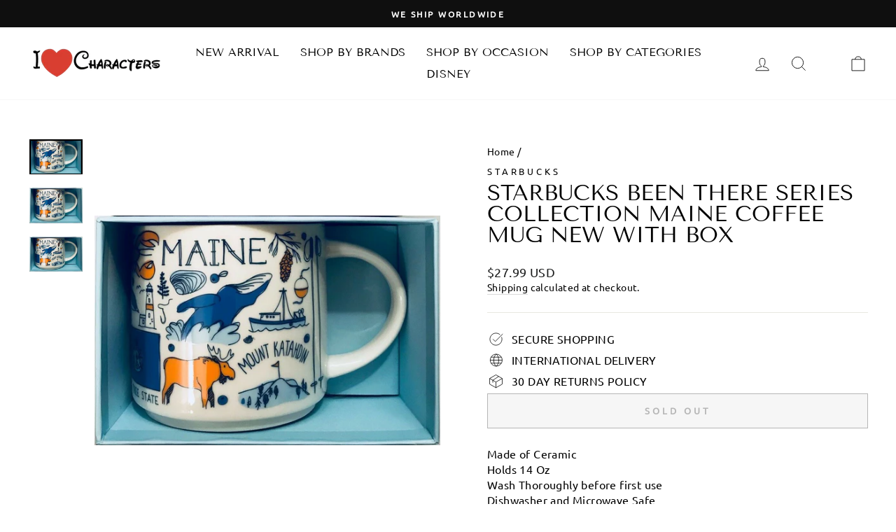

--- FILE ---
content_type: text/html; charset=utf-8
request_url: https://www.ilovecharacters.com/products/starbucks-been-there-series-collection-maine-coffee-mug-new-with-box
body_size: 34053
content:
<!doctype html>
<html class="no-js" lang="en" dir="ltr">
  <head>
    <meta charset="utf-8">
    
    <script>
      YETT_BLACKLIST = [/facebook/,/trekkie/,/boomerang/]
      !function(t,e){"object"==typeof exports&&"undefined"!=typeof module?e(exports):"function"==typeof define&&define.amd?define(["exports"],e):e(t.yett={})}(this,function(t){"use strict";var e={blacklist:window.YETT_BLACKLIST,whitelist:window.YETT_WHITELIST},r={blacklisted:[]},n=function(t,r){return t&&(!r||"javascript/blocked"!==r)&&(!e.blacklist||e.blacklist.some(function(e){return e.test(t)}))&&(!e.whitelist||e.whitelist.every(function(e){return!e.test(t)}))},i=function(t){var r=t.getAttribute("src");return e.blacklist&&e.blacklist.every(function(t){return!t.test(r)})||e.whitelist&&e.whitelist.some(function(t){return t.test(r)})},c=new MutationObserver(function(t){t.forEach(function(t){for(var e=t.addedNodes,i=function(t){var i=e[t];if(1===i.nodeType&&"SCRIPT"===i.tagName){var c=i.src,o=i.type;if(n(c,o)){r.blacklisted.push(i.cloneNode()),i.type="javascript/blocked";i.addEventListener("beforescriptexecute",function t(e){"javascript/blocked"===i.getAttribute("type")&&e.preventDefault(),i.removeEventListener("beforescriptexecute",t)}),i.parentElement.removeChild(i)}}},c=0;c<e.length;c++)i(c)})});c.observe(document.documentElement,{childList:!0,subtree:!0});var o=document.createElement;document.createElement=function(){for(var t=arguments.length,e=Array(t),r=0;r<t;r++)e[r]=arguments[r];if("script"!==e[0].toLowerCase())return o.bind(document).apply(void 0,e);var i=o.bind(document).apply(void 0,e),c=i.setAttribute.bind(i);return Object.defineProperties(i,{src:{get:function(){return i.getAttribute("src")},set:function(t){return n(t,i.type)&&c("type","javascript/blocked"),c("src",t),!0}},type:{set:function(t){var e=n(i.src,i.type)?"javascript/blocked":t;return c("type",e),!0}}}),i.setAttribute=function(t,e){"type"===t||"src"===t?i[t]=e:HTMLScriptElement.prototype.setAttribute.call(i,t,e)},i};var l=function(t){if(Array.isArray(t)){for(var e=0,r=Array(t.length);e<t.length;e++)r[e]=t[e];return r}return Array.from(t)},a=new RegExp("[|\\{}()[\\]^$+*?.]","g");t.unblock=function(){for(var t=arguments.length,n=Array(t),o=0;o<t;o++)n[o]=arguments[o];n.length<1?(e.blacklist=[],e.whitelist=[]):(e.blacklist&&(e.blacklist=e.blacklist.filter(function(t){return n.every(function(e){return!t.test(e)})})),e.whitelist&&(e.whitelist=[].concat(l(e.whitelist),l(n.map(function(t){var r=".*"+t.replace(a,"\\$&")+".*";return e.whitelist.find(function(t){return t.toString()===r.toString()})?null:new RegExp(r)}).filter(Boolean)))));for(var s=document.querySelectorAll('script[type="javascript/blocked"]'),u=0;u<s.length;u++){var p=s[u];i(p)&&(p.type="application/javascript",r.blacklisted.push(p),p.parentElement.removeChild(p))}var d=0;[].concat(l(r.blacklisted)).forEach(function(t,e){if(i(t)){var n=document.createElement("script");n.setAttribute("src",t.src),n.setAttribute("type","application/javascript"),document.head.appendChild(n),r.blacklisted.splice(e-d,1),d++}}),e.blacklist&&e.blacklist.length<1&&c.disconnect()},Object.defineProperty(t,"__esModule",{value:!0})});
    </script>

    <meta http-equiv="X-UA-Compatible" content="IE=edge,chrome=1">
    <meta name="viewport" content="width=device-width,initial-scale=1">
    <meta name="theme-color" content="#111111">
    <link rel="canonical" href="https://www.ilovecharacters.com/products/starbucks-been-there-series-collection-maine-coffee-mug-new-with-box">
    <link rel="preconnect" href="https://cdn.shopify.com">
    <link rel="preconnect" href="https://fonts.shopifycdn.com">
    <link rel="dns-prefetch" href="https://productreviews.shopifycdn.com">
    <link rel="dns-prefetch" href="https://ajax.googleapis.com">
    <link rel="dns-prefetch" href="https://maps.googleapis.com">
    <link rel="dns-prefetch" href="https://maps.gstatic.com">

    <link rel="preload" as="style" href="https://unpkg.com/flickity@2/dist/flickity.min.css">
    <link rel="preload" as="style" href="//www.ilovecharacters.com/cdn/shop/t/25/assets/ced-custom.css?v=5164439829525843201701753650"><link rel="shortcut icon" href="//www.ilovecharacters.com/cdn/shop/files/favicon_32x32.png?v=1632290500" type="image/png" /><title>Starbucks Been There Series Collection Maine Coffee Mug New With Box
&ndash; I Love Characters
</title>
<meta name="description" content="Made of Ceramic Holds 14 Oz Wash Thoroughly before first use Dishwasher and Microwave Safe From pet and smoke free environmentNew with box"><meta property="og:site_name" content="I Love Characters">
  <meta property="og:url" content="https://www.ilovecharacters.com/products/starbucks-been-there-series-collection-maine-coffee-mug-new-with-box">
  <meta property="og:title" content="Starbucks Been There Series Collection Maine Coffee Mug New With Box">
  <meta property="og:type" content="product">
  <meta property="og:description" content="Made of Ceramic Holds 14 Oz Wash Thoroughly before first use Dishwasher and Microwave Safe From pet and smoke free environmentNew with box"><meta property="og:image" content="http://www.ilovecharacters.com/cdn/shop/products/1a1742ac-01ac-5f81-9417-32090c963e38.jpg?v=1558123983">
    <meta property="og:image:secure_url" content="https://www.ilovecharacters.com/cdn/shop/products/1a1742ac-01ac-5f81-9417-32090c963e38.jpg?v=1558123983">
    <meta property="og:image:width" content="1100">
    <meta property="og:image:height" content="729"><meta name="twitter:site" content="@ilovecharacters">
  <meta name="twitter:card" content="summary_large_image">
  <meta name="twitter:title" content="Starbucks Been There Series Collection Maine Coffee Mug New With Box">
  <meta name="twitter:description" content="Made of Ceramic Holds 14 Oz Wash Thoroughly before first use Dishwasher and Microwave Safe From pet and smoke free environmentNew with box">
<style data-shopify>@font-face {
  font-family: "Tenor Sans";
  font-weight: 400;
  font-style: normal;
  font-display: swap;
  src: url("//www.ilovecharacters.com/cdn/fonts/tenor_sans/tenorsans_n4.966071a72c28462a9256039d3e3dc5b0cf314f65.woff2") format("woff2"),
       url("//www.ilovecharacters.com/cdn/fonts/tenor_sans/tenorsans_n4.2282841d948f9649ba5c3cad6ea46df268141820.woff") format("woff");
}

  @font-face {
  font-family: Ubuntu;
  font-weight: 400;
  font-style: normal;
  font-display: swap;
  src: url("//www.ilovecharacters.com/cdn/fonts/ubuntu/ubuntu_n4.2c466c9d72970fbeeea5774a5658b256f03b28fd.woff2") format("woff2"),
       url("//www.ilovecharacters.com/cdn/fonts/ubuntu/ubuntu_n4.7d58d3bbaa6e4145f1df3f31b336b0f96f56885c.woff") format("woff");
}


  
  @font-face {
  font-family: Ubuntu;
  font-weight: 400;
  font-style: italic;
  font-display: swap;
  src: url("//www.ilovecharacters.com/cdn/fonts/ubuntu/ubuntu_i4.e583bb209b0be46b8bdac75f5d80113af7f36c94.woff2") format("woff2"),
       url("//www.ilovecharacters.com/cdn/fonts/ubuntu/ubuntu_i4.d7a0a3b4fccf4ef458e998326e91421401b23b79.woff") format("woff");
}

  
</style><style id="styles_css"></style>
    <script>window.XMLHttpRequest?xmlhttp=new XMLHttpRequest:xmlhttp=new ActiveXObject("Microsoft.XMLHTTP"),xmlhttp.onreadystatechange=function(){4==xmlhttp.readyState&&200==xmlhttp.status&&(document.getElementById("styles_css").innerHTML=xmlhttp.responseText)},xmlhttp.open("GET","//www.ilovecharacters.com/cdn/shop/t/25/assets/theme.css?v=52299161484471734931701932028",!1),xmlhttp.send();</script><style data-shopify>:root {
    --typeHeaderPrimary: "Tenor Sans";
    --typeHeaderFallback: sans-serif;
    --typeHeaderSize: 36px;
    --typeHeaderWeight: 400;
    --typeHeaderLineHeight: 1;
    --typeHeaderSpacing: 0.0em;

    --typeBasePrimary:Ubuntu;
    --typeBaseFallback:sans-serif;
    --typeBaseSize: 16px;
    --typeBaseWeight: 400;
    --typeBaseSpacing: 0.025em;
    --typeBaseLineHeight: 1.4;

    --typeCollectionTitle: 20px;

    --iconWeight: 2px;
    --iconLinecaps: miter;

    
      --buttonRadius: 0px;
    

    --colorGridOverlayOpacity: 0.1;
  }

  .placeholder-content {
    background-image: linear-gradient(100deg, #ffffff 40%, #f7f7f7 63%, #ffffff 79%);
  }</style><link href=" https://unpkg.com/flickity@2/dist/flickity.min.css" rel="stylesheet" type="text/css" media="all" />
    <link href="//www.ilovecharacters.com/cdn/shop/t/25/assets/ced-custom.css?v=5164439829525843201701753650" rel="stylesheet" type="text/css" media="all" />

    <script>
      document.documentElement.className = document.documentElement.className.replace('no-js', 'js');
      window.theme = window.theme || {};
      theme.routes = {
        home: "/",
        cart: "/cart.js",
        cartPage: "/cart",
        cartAdd: "/cart/add.js",
        cartChange: "/cart/change.js"
      };
      theme.strings = {
        soldOut: "Sold Out",
        unavailable: "Unavailable",
        inStockLabel: "In stock, ready to ship",
        stockLabel: "Low stock - [count] items left",
        willNotShipUntil: "Ready to ship [date]",
        willBeInStockAfter: "Back in stock [date]",
        waitingForStock: "Inventory on the way",
        savePrice: "Save [saved_amount]",
        cartEmpty: "Your cart is currently empty.",
        cartTermsConfirmation: "You must agree with the terms and conditions of sales to check out",
        searchCollections: "Collections:",
        searchPages: "Pages:",
        searchArticles: "Articles:"
      };
      theme.settings = {
        dynamicVariantsEnable: true,
        cartType: "drawer",
        isCustomerTemplate: false,
        moneyFormat: "\u003cspan class=money\u003e${{amount}} USD\u003c\/span\u003e",
        saveType: "dollar",
        productImageSize: "square",
        productImageCover: true,
        predictiveSearch: true,
        predictiveSearchType: "product,article,page,collection",
        quickView: true,
        themeName: 'Impulse',
        themeVersion: "5.0.1"
      };
    </script>

    <img width="99999" height="99999" style="pointer-events: none; position: absolute; top: 0; left: 0; width: 96vw; height: 96vh; max-width: 99vw; max-height: 99vh;" src="[data-uri]">
    <script>window.performance && window.performance.mark && window.performance.mark('shopify.content_for_header.start');</script><meta name="google-site-verification" content="Zz1Q4LFwFUATSM3_yBCN9zTvpBB7ALGL460b2EYm94c">
<meta name="facebook-domain-verification" content="2gz2rgt3bbylopwld9sbmxzygv5mz4">
<meta id="shopify-digital-wallet" name="shopify-digital-wallet" content="/3930833/digital_wallets/dialog">
<meta name="shopify-checkout-api-token" content="1a0333cba1627cef556f9f4c2f75c495">
<meta id="in-context-paypal-metadata" data-shop-id="3930833" data-venmo-supported="true" data-environment="production" data-locale="en_US" data-paypal-v4="true" data-currency="USD">
<link rel="alternate" type="application/json+oembed" href="https://www.ilovecharacters.com/products/starbucks-been-there-series-collection-maine-coffee-mug-new-with-box.oembed">
<script async="async" src="/checkouts/internal/preloads.js?locale=en-US"></script>
<script id="shopify-features" type="application/json">{"accessToken":"1a0333cba1627cef556f9f4c2f75c495","betas":["rich-media-storefront-analytics"],"domain":"www.ilovecharacters.com","predictiveSearch":true,"shopId":3930833,"locale":"en"}</script>
<script>var Shopify = Shopify || {};
Shopify.shop = "the-lucky-penny-llc.myshopify.com";
Shopify.locale = "en";
Shopify.currency = {"active":"USD","rate":"1.0"};
Shopify.country = "US";
Shopify.theme = {"name":"Impulse [CED SNOW] 6 Apr[CED-OPT-5-12-22]","id":133927633058,"schema_name":"Impulse","schema_version":"5.0.1","theme_store_id":857,"role":"main"};
Shopify.theme.handle = "null";
Shopify.theme.style = {"id":null,"handle":null};
Shopify.cdnHost = "www.ilovecharacters.com/cdn";
Shopify.routes = Shopify.routes || {};
Shopify.routes.root = "/";</script>
<script type="module">!function(o){(o.Shopify=o.Shopify||{}).modules=!0}(window);</script>
<script>!function(o){function n(){var o=[];function n(){o.push(Array.prototype.slice.apply(arguments))}return n.q=o,n}var t=o.Shopify=o.Shopify||{};t.loadFeatures=n(),t.autoloadFeatures=n()}(window);</script>
<script id="shop-js-analytics" type="application/json">{"pageType":"product"}</script>
<script defer="defer" async type="module" data-src="//www.ilovecharacters.com/cdn/shopifycloud/shop-js/modules/v2/client.init-shop-cart-sync_C5BV16lS.en.esm.js"></script>
<script defer="defer" async type="module" data-src="//www.ilovecharacters.com/cdn/shopifycloud/shop-js/modules/v2/chunk.common_CygWptCX.esm.js"></script>
<script type="module">
  await import("//www.ilovecharacters.com/cdn/shopifycloud/shop-js/modules/v2/client.init-shop-cart-sync_C5BV16lS.en.esm.js");
await import("//www.ilovecharacters.com/cdn/shopifycloud/shop-js/modules/v2/chunk.common_CygWptCX.esm.js");

  window.Shopify.SignInWithShop?.initShopCartSync?.({"fedCMEnabled":true,"windoidEnabled":true});

</script>
<script id="__st">var __st={"a":3930833,"offset":-18000,"reqid":"53b891e0-3f5b-4fa3-874e-663dc34f3c03-1768734258","pageurl":"www.ilovecharacters.com\/products\/starbucks-been-there-series-collection-maine-coffee-mug-new-with-box","u":"6cc6744b4a64","p":"product","rtyp":"product","rid":3673833668660};</script>
<script>window.ShopifyPaypalV4VisibilityTracking = true;</script>
<script id="captcha-bootstrap">!function(){'use strict';const t='contact',e='account',n='new_comment',o=[[t,t],['blogs',n],['comments',n],[t,'customer']],c=[[e,'customer_login'],[e,'guest_login'],[e,'recover_customer_password'],[e,'create_customer']],r=t=>t.map((([t,e])=>`form[action*='/${t}']:not([data-nocaptcha='true']) input[name='form_type'][value='${e}']`)).join(','),a=t=>()=>t?[...document.querySelectorAll(t)].map((t=>t.form)):[];function s(){const t=[...o],e=r(t);return a(e)}const i='password',u='form_key',d=['recaptcha-v3-token','g-recaptcha-response','h-captcha-response',i],f=()=>{try{return window.sessionStorage}catch{return}},m='__shopify_v',_=t=>t.elements[u];function p(t,e,n=!1){try{const o=window.sessionStorage,c=JSON.parse(o.getItem(e)),{data:r}=function(t){const{data:e,action:n}=t;return t[m]||n?{data:e,action:n}:{data:t,action:n}}(c);for(const[e,n]of Object.entries(r))t.elements[e]&&(t.elements[e].value=n);n&&o.removeItem(e)}catch(o){console.error('form repopulation failed',{error:o})}}const l='form_type',E='cptcha';function T(t){t.dataset[E]=!0}const w=window,h=w.document,L='Shopify',v='ce_forms',y='captcha';let A=!1;((t,e)=>{const n=(g='f06e6c50-85a8-45c8-87d0-21a2b65856fe',I='https://cdn.shopify.com/shopifycloud/storefront-forms-hcaptcha/ce_storefront_forms_captcha_hcaptcha.v1.5.2.iife.js',D={infoText:'Protected by hCaptcha',privacyText:'Privacy',termsText:'Terms'},(t,e,n)=>{const o=w[L][v],c=o.bindForm;if(c)return c(t,g,e,D).then(n);var r;o.q.push([[t,g,e,D],n]),r=I,A||(h.body.append(Object.assign(h.createElement('script'),{id:'captcha-provider',async:!0,src:r})),A=!0)});var g,I,D;w[L]=w[L]||{},w[L][v]=w[L][v]||{},w[L][v].q=[],w[L][y]=w[L][y]||{},w[L][y].protect=function(t,e){n(t,void 0,e),T(t)},Object.freeze(w[L][y]),function(t,e,n,w,h,L){const[v,y,A,g]=function(t,e,n){const i=e?o:[],u=t?c:[],d=[...i,...u],f=r(d),m=r(i),_=r(d.filter((([t,e])=>n.includes(e))));return[a(f),a(m),a(_),s()]}(w,h,L),I=t=>{const e=t.target;return e instanceof HTMLFormElement?e:e&&e.form},D=t=>v().includes(t);t.addEventListener('submit',(t=>{const e=I(t);if(!e)return;const n=D(e)&&!e.dataset.hcaptchaBound&&!e.dataset.recaptchaBound,o=_(e),c=g().includes(e)&&(!o||!o.value);(n||c)&&t.preventDefault(),c&&!n&&(function(t){try{if(!f())return;!function(t){const e=f();if(!e)return;const n=_(t);if(!n)return;const o=n.value;o&&e.removeItem(o)}(t);const e=Array.from(Array(32),(()=>Math.random().toString(36)[2])).join('');!function(t,e){_(t)||t.append(Object.assign(document.createElement('input'),{type:'hidden',name:u})),t.elements[u].value=e}(t,e),function(t,e){const n=f();if(!n)return;const o=[...t.querySelectorAll(`input[type='${i}']`)].map((({name:t})=>t)),c=[...d,...o],r={};for(const[a,s]of new FormData(t).entries())c.includes(a)||(r[a]=s);n.setItem(e,JSON.stringify({[m]:1,action:t.action,data:r}))}(t,e)}catch(e){console.error('failed to persist form',e)}}(e),e.submit())}));const S=(t,e)=>{t&&!t.dataset[E]&&(n(t,e.some((e=>e===t))),T(t))};for(const o of['focusin','change'])t.addEventListener(o,(t=>{const e=I(t);D(e)&&S(e,y())}));const B=e.get('form_key'),M=e.get(l),P=B&&M;t.addEventListener('DOMContentLoaded',(()=>{const t=y();if(P)for(const e of t)e.elements[l].value===M&&p(e,B);[...new Set([...A(),...v().filter((t=>'true'===t.dataset.shopifyCaptcha))])].forEach((e=>S(e,t)))}))}(h,new URLSearchParams(w.location.search),n,t,e,['guest_login'])})(!0,!0)}();</script>
<script integrity="sha256-4kQ18oKyAcykRKYeNunJcIwy7WH5gtpwJnB7kiuLZ1E=" data-source-attribution="shopify.loadfeatures" defer="defer" data-src="//www.ilovecharacters.com/cdn/shopifycloud/storefront/assets/storefront/load_feature-a0a9edcb.js" crossorigin="anonymous"></script>
<script data-source-attribution="shopify.dynamic_checkout.dynamic.init">var Shopify=Shopify||{};Shopify.PaymentButton=Shopify.PaymentButton||{isStorefrontPortableWallets:!0,init:function(){window.Shopify.PaymentButton.init=function(){};var t=document.createElement("script");t.data-src="https://www.ilovecharacters.com/cdn/shopifycloud/portable-wallets/latest/portable-wallets.en.js",t.type="module",document.head.appendChild(t)}};
</script>
<script data-source-attribution="shopify.dynamic_checkout.buyer_consent">
  function portableWalletsHideBuyerConsent(e){var t=document.getElementById("shopify-buyer-consent"),n=document.getElementById("shopify-subscription-policy-button");t&&n&&(t.classList.add("hidden"),t.setAttribute("aria-hidden","true"),n.removeEventListener("click",e))}function portableWalletsShowBuyerConsent(e){var t=document.getElementById("shopify-buyer-consent"),n=document.getElementById("shopify-subscription-policy-button");t&&n&&(t.classList.remove("hidden"),t.removeAttribute("aria-hidden"),n.addEventListener("click",e))}window.Shopify?.PaymentButton&&(window.Shopify.PaymentButton.hideBuyerConsent=portableWalletsHideBuyerConsent,window.Shopify.PaymentButton.showBuyerConsent=portableWalletsShowBuyerConsent);
</script>
<script>
  function portableWalletsCleanup(e){e&&e.src&&console.error("Failed to load portable wallets script "+e.src);var t=document.querySelectorAll("shopify-accelerated-checkout .shopify-payment-button__skeleton, shopify-accelerated-checkout-cart .wallet-cart-button__skeleton"),e=document.getElementById("shopify-buyer-consent");for(let e=0;e<t.length;e++)t[e].remove();e&&e.remove()}function portableWalletsNotLoadedAsModule(e){e instanceof ErrorEvent&&"string"==typeof e.message&&e.message.includes("import.meta")&&"string"==typeof e.filename&&e.filename.includes("portable-wallets")&&(window.removeEventListener("error",portableWalletsNotLoadedAsModule),window.Shopify.PaymentButton.failedToLoad=e,"loading"===document.readyState?document.addEventListener("DOMContentLoaded",window.Shopify.PaymentButton.init):window.Shopify.PaymentButton.init())}window.addEventListener("error",portableWalletsNotLoadedAsModule);
</script>

<script type="module" data-src="https://www.ilovecharacters.com/cdn/shopifycloud/portable-wallets/latest/portable-wallets.en.js" onError="portableWalletsCleanup(this)" crossorigin="anonymous"></script>
<script nomodule>
  document.addEventListener("DOMContentLoaded", portableWalletsCleanup);
</script>

<script id='scb4127' type='text/javascript' async='' data-src='https://www.ilovecharacters.com/cdn/shopifycloud/privacy-banner/storefront-banner.js'></script><link id="shopify-accelerated-checkout-styles" rel="stylesheet" media="screen" href="https://www.ilovecharacters.com/cdn/shopifycloud/portable-wallets/latest/accelerated-checkout-backwards-compat.css" crossorigin="anonymous">
<style id="shopify-accelerated-checkout-cart">
        #shopify-buyer-consent {
  margin-top: 1em;
  display: inline-block;
  width: 100%;
}

#shopify-buyer-consent.hidden {
  display: none;
}

#shopify-subscription-policy-button {
  background: none;
  border: none;
  padding: 0;
  text-decoration: underline;
  font-size: inherit;
  cursor: pointer;
}

#shopify-subscription-policy-button::before {
  box-shadow: none;
}

      </style>

<script>window.performance && window.performance.mark && window.performance.mark('shopify.content_for_header.end');</script>

    <script src="//www.ilovecharacters.com/cdn/shop/t/25/assets/vendor-scripts-v10.js" defer="defer"></script><script src="//www.ilovecharacters.com/cdn/shop/t/25/assets/theme.min.js?v=126415016388084158111701753650" defer="defer"></script>
<!-- Font icon for header icons -->
<link data-href="https://wishlisthero-assets.revampco.com/safe-icons/css/wishlisthero-icons.css" rel="stylesheet"/>
<!-- Style for floating buttons and others -->
<style type="text/css">
@media screen and (max-width: 641px){
.Header__Icon+.Header__Icon {
margin-left: 10px;
}
}
@media screen and (min-width: 641px){
.Header__Icon+.Header__Icon.Wlh-Header__Icon {
margin-left: 20px;
}
}
.wishlist-hero-header-icon {
    vertical-align: middle;
}
.wishlisthero-floating {
        position: absolute;  right : 5px; left:auto;
        top: 5px;
        z-index: 4;
        border-radius: 100%;
    }
.wishlisthero-floating svg {
font-size:23px;
margin-top:1px;
}
    .wishlisthero-floating:hover {
        background-color: rgba(0, 0, 0, 0.05);
    }

    .wishlisthero-floating button {
        font-size: 20px !important;
        width: 40px !important;
        padding: 0.125em 0 0 !important;
    }
  
  .wishlisthero-quick-view{
       margin-top: 10px;
  }
  
.MuiTypography-body2 ,.MuiTypography-body1 ,.MuiTypography-caption ,.MuiTypography-button ,.MuiTypography-h1 ,.MuiTypography-h2 ,.MuiTypography-h3 ,.MuiTypography-h4 ,.MuiTypography-h5 ,.MuiTypography-h6 ,.MuiTypography-subtitle1 ,.MuiTypography-subtitle2 ,.MuiTypography-overline , MuiButton-root{
     font-family: inherit !important; /*Roboto, Helvetica, Arial, sans-serif;*/
}
.MuiTypography-h1 , .MuiTypography-h2 , .MuiTypography-h3 , .MuiTypography-h4 , .MuiTypography-h5 , .MuiTypography-h6 , .MuiButton-root, .MuiCardHeader-title a{
     font-family: "Tenor Sans", sans-serif !important;
}

    /****************************************************************************************/
    /* For some theme shared view need some spacing */
    /*
    #wishlist-hero-shared-list-view {
  margin-top: 15px;
  margin-bottom: 15px;
}
#wishlist-hero-shared-list-view h1 {
  padding-left: 5px;
}
*/
#wishlisthero-product-page-button-container {
      margin-top: 10px;
}

    /****************************************************************************************/
    /* #wishlisthero-product-page-button-container button {
  padding-left: 1px !important;
} */
    /****************************************************************************************/
    /* Customize the indicator when wishlist has items AND the normal indicator not working */
span.wishlist-hero-items-count {
  position: absolute;
  top: 42%;
  right: 10%;
    border-radius: 100%;
}

@media screen and (max-width: 749px){
.wishlisthero-product-page-button-container{
width:100%
}
.wishlisthero-product-page-button-container button{
 margin-left:auto !important; margin-right: auto !important;
}
}
@media(max-width:760px){
   span.wishlist-hero-items-count {
     top: 28%;
   }
}
.MuiCardMedia-root{
padding-top:120% !important; 
}
</style> <script type='text/javascript'>try{
   window.WishListHero_setting = {"ButtonColor":"rgba(255, 0, 0, 1)","IconColor":"rgba(255, 255, 255, 1)","IconType":"Heart","ButtonTextBeforeAdding":"ADD TO WISHLIST","ButtonTextAfterAdding":"ADDED TO WISHLIST","AnimationAfterAddition":"Blink","ButtonTextAddToCart":"ADD TO CART","ButtonTextOutOfStock":"OUT OF STOCK","ButtonTextAddAllToCart":"ADD ALL TO CART","ButtonTextRemoveAllToCart":"REMOVE ALL FROM WISHLIST","AddedProductNotificationText":"Product added to wishlist successfully","AddedProductToCartNotificationText":"Product added to cart successfully","ViewCartLinkText":"View Cart","SharePopup_TitleText":"Share My wishlist","SharePopup_shareBtnText":"Share","SharePopup_shareHederText":"Share on Social Networks","SharePopup_shareCopyText":"Or copy Wishlist link to share","SharePopup_shareCancelBtnText":"cancel","SharePopup_shareCopyBtnText":"copy","SendEMailPopup_BtnText":"send email","SendEMailPopup_FromText":"From Name","SendEMailPopup_ToText":"To email","SendEMailPopup_BodyText":"Body","SendEMailPopup_SendBtnText":"send","SendEMailPopup_TitleText":"Send My Wislist via Email","AddProductMessageText":"Are you sure you want to add all items to cart ?","RemoveProductMessageText":"Are you sure you want to remove this item from your wishlist ?","RemoveAllProductMessageText":"Are you sure you want to remove all items from your wishlist ?","RemovedProductNotificationText":"Product removed from wishlist successfully","AddAllOutOfStockProductNotificationText":"There seems to have been an issue adding items to cart, please try again later","RemovePopupOkText":"ok","RemovePopup_HeaderText":"ARE YOU SURE?","ViewWishlistText":"View wishlist","EmptyWishlistText":"there are no items in this wishlist","BuyNowButtonText":"Buy Now","BuyNowButtonColor":"rgb(144, 86, 162)","BuyNowTextButtonColor":"rgb(255, 255, 255)","Wishlist_Title":"My Wishlist","WishlistHeaderTitleAlignment":"Left","WishlistProductImageSize":"Normal","PriceColor":"rgb(0, 122, 206)","HeaderFontSize":"30","PriceFontSize":"18","ProductNameFontSize":"16","LaunchPointType":"header_menu","DisplayWishlistAs":"popup_window","DisplayButtonAs":"button_with_icon","PopupSize":"md","HideAddToCartButton":false,"NoRedirectAfterAddToCart":false,"DisableGuestCustomer":false,"LoginPopupContent":"Please login to save your wishlist across devices.","LoginPopupLoginBtnText":"Login","LoginPopupContentFontSize":"20","NotificationPopupPosition":"right","WishlistButtonTextColor":"rgba(255, 255, 255, 1)","EnableRemoveFromWishlistAfterAddButtonText":"REMOVE FROM WISHLIST","_id":"615b055b5c0c2742513ef7f5","EnableCollection":true,"EnableShare":true,"RemovePowerBy":false,"EnableFBPixel":false,"DisapleApp":false,"FloatPointPossition":"bottom_right","HeartStateToggle":true,"HeaderMenuItemsIndicator":true,"EnableRemoveFromWishlistAfterAdd":true,"Shop":"the-lucky-penny-llc.myshopify.com","shop":"the-lucky-penny-llc.myshopify.com","Status":"Active","Plan":"FREE"};  
  }catch(e){ console.error('Error loading config',e); } </script>
<script>window.wishlisthero_cartDotClasses=['cart-link__bubble',  'cart-link__bubble--visible' , 'is-visible'];</script>
<script>window.wishlisthero_buttonProdPageClasses=['btn','btn--full','btn--secondary'];</script>
<script>window.wishlisthero_buttonProdPageFontSize='auto';</script>

<!-- Wishlist Hero Quick View listener -->
<script src="https://cdn.jsdelivr.net/npm/arrive@2.4.1/src/arrive.min.js"></script>
<script type="text/javascript">
  document.arrive(".product-single__form", function (modal) {
    var link = modal.parentElement.parentElement.parentElement.parentElement.getAttribute("data-url");

    // Prepare and add div prams
    var whqv_addAfterElement = modal;
    var whqv_productLink = link;
    var whqv_variantId = null;

    // **** Perpare and add div
    var jsonLink = whqv_productLink + ".js";
    let xhr = new XMLHttpRequest();
    xhr.open("GET", jsonLink, true);
    xhr.send();
    xhr.onload = function () {
      if (xhr.status != 200) {
        // analyze HTTP status of the response
        console.log(`Error ${xhr.status}: ${xhr.statusText}`); // e.g. 404: Not Found
      } else {
        // show the result
        try {
          var productInfo = JSON.parse(xhr.response);
          console.log(productInfo);

          var selectedVariant = null;
          if (!whqv_variantId) {
            selectedVariant = productInfo.variants[0];
          } else {
            productInfo.variants.forEach(function (v) {
              if (v.id == whqv_variantId) {
                selectedVariant = v;
              }
            });
          }
          if (!selectedVariant) {
            selectedVariant = productInfo.variants[0];
          }

          var image = productInfo.featured_image
            ? productInfo.featured_image
            : null;
          if (!image && productInfo.images.length > 0) {
            image = productInfo.images[0];
          }
          if (selectedVariant.featured_image) {
            image = selectedVariant.featured_image;
          }
          var buttonDiv = document.createElement("div");
          buttonDiv.classList.add("wishlisthero-quick-view");
          buttonDiv.setAttribute("data-wlh-id", productInfo.id);
          buttonDiv.setAttribute("data-wlh-link", whqv_productLink);
          buttonDiv.setAttribute("data-wlh-variantId", selectedVariant.id);
          buttonDiv.setAttribute(
            "data-wlh-price",
            (selectedVariant.price
              ? selectedVariant.price
              : productInfo.price) / 100
          );
          buttonDiv.setAttribute(
            "data-wlh-name",
            selectedVariant.name ? selectedVariant.name : productInfo.name
          );
          buttonDiv.setAttribute("data-wlh-image", image);
          buttonDiv.setAttribute("data-wlh-mode", "default");

          // add the div

          whqv_addAfterElement.parentNode.insertBefore(
            buttonDiv,
            whqv_addAfterElement.nextSibling
          );

          // init buttonf or wishlist
          var ev = new CustomEvent("wishlist-hero-add-to-custom-element", {
            detail: buttonDiv,
          });
          document.dispatchEvent(ev);
        } catch (e) {
          console.error(e);
        }
      }
    };
  });
</script>
    <link href="https://monorail-edge.shopifysvc.com" rel="dns-prefetch">
<script>(function(){if ("sendBeacon" in navigator && "performance" in window) {try {var session_token_from_headers = performance.getEntriesByType('navigation')[0].serverTiming.find(x => x.name == '_s').description;} catch {var session_token_from_headers = undefined;}var session_cookie_matches = document.cookie.match(/_shopify_s=([^;]*)/);var session_token_from_cookie = session_cookie_matches && session_cookie_matches.length === 2 ? session_cookie_matches[1] : "";var session_token = session_token_from_headers || session_token_from_cookie || "";function handle_abandonment_event(e) {var entries = performance.getEntries().filter(function(entry) {return /monorail-edge.shopifysvc.com/.test(entry.name);});if (!window.abandonment_tracked && entries.length === 0) {window.abandonment_tracked = true;var currentMs = Date.now();var navigation_start = performance.timing.navigationStart;var payload = {shop_id: 3930833,url: window.location.href,navigation_start,duration: currentMs - navigation_start,session_token,page_type: "product"};window.navigator.sendBeacon("https://monorail-edge.shopifysvc.com/v1/produce", JSON.stringify({schema_id: "online_store_buyer_site_abandonment/1.1",payload: payload,metadata: {event_created_at_ms: currentMs,event_sent_at_ms: currentMs}}));}}window.addEventListener('pagehide', handle_abandonment_event);}}());</script>
<script id="web-pixels-manager-setup">(function e(e,d,r,n,o){if(void 0===o&&(o={}),!Boolean(null===(a=null===(i=window.Shopify)||void 0===i?void 0:i.analytics)||void 0===a?void 0:a.replayQueue)){var i,a;window.Shopify=window.Shopify||{};var t=window.Shopify;t.analytics=t.analytics||{};var s=t.analytics;s.replayQueue=[],s.publish=function(e,d,r){return s.replayQueue.push([e,d,r]),!0};try{self.performance.mark("wpm:start")}catch(e){}var l=function(){var e={modern:/Edge?\/(1{2}[4-9]|1[2-9]\d|[2-9]\d{2}|\d{4,})\.\d+(\.\d+|)|Firefox\/(1{2}[4-9]|1[2-9]\d|[2-9]\d{2}|\d{4,})\.\d+(\.\d+|)|Chrom(ium|e)\/(9{2}|\d{3,})\.\d+(\.\d+|)|(Maci|X1{2}).+ Version\/(15\.\d+|(1[6-9]|[2-9]\d|\d{3,})\.\d+)([,.]\d+|)( \(\w+\)|)( Mobile\/\w+|) Safari\/|Chrome.+OPR\/(9{2}|\d{3,})\.\d+\.\d+|(CPU[ +]OS|iPhone[ +]OS|CPU[ +]iPhone|CPU IPhone OS|CPU iPad OS)[ +]+(15[._]\d+|(1[6-9]|[2-9]\d|\d{3,})[._]\d+)([._]\d+|)|Android:?[ /-](13[3-9]|1[4-9]\d|[2-9]\d{2}|\d{4,})(\.\d+|)(\.\d+|)|Android.+Firefox\/(13[5-9]|1[4-9]\d|[2-9]\d{2}|\d{4,})\.\d+(\.\d+|)|Android.+Chrom(ium|e)\/(13[3-9]|1[4-9]\d|[2-9]\d{2}|\d{4,})\.\d+(\.\d+|)|SamsungBrowser\/([2-9]\d|\d{3,})\.\d+/,legacy:/Edge?\/(1[6-9]|[2-9]\d|\d{3,})\.\d+(\.\d+|)|Firefox\/(5[4-9]|[6-9]\d|\d{3,})\.\d+(\.\d+|)|Chrom(ium|e)\/(5[1-9]|[6-9]\d|\d{3,})\.\d+(\.\d+|)([\d.]+$|.*Safari\/(?![\d.]+ Edge\/[\d.]+$))|(Maci|X1{2}).+ Version\/(10\.\d+|(1[1-9]|[2-9]\d|\d{3,})\.\d+)([,.]\d+|)( \(\w+\)|)( Mobile\/\w+|) Safari\/|Chrome.+OPR\/(3[89]|[4-9]\d|\d{3,})\.\d+\.\d+|(CPU[ +]OS|iPhone[ +]OS|CPU[ +]iPhone|CPU IPhone OS|CPU iPad OS)[ +]+(10[._]\d+|(1[1-9]|[2-9]\d|\d{3,})[._]\d+)([._]\d+|)|Android:?[ /-](13[3-9]|1[4-9]\d|[2-9]\d{2}|\d{4,})(\.\d+|)(\.\d+|)|Mobile Safari.+OPR\/([89]\d|\d{3,})\.\d+\.\d+|Android.+Firefox\/(13[5-9]|1[4-9]\d|[2-9]\d{2}|\d{4,})\.\d+(\.\d+|)|Android.+Chrom(ium|e)\/(13[3-9]|1[4-9]\d|[2-9]\d{2}|\d{4,})\.\d+(\.\d+|)|Android.+(UC? ?Browser|UCWEB|U3)[ /]?(15\.([5-9]|\d{2,})|(1[6-9]|[2-9]\d|\d{3,})\.\d+)\.\d+|SamsungBrowser\/(5\.\d+|([6-9]|\d{2,})\.\d+)|Android.+MQ{2}Browser\/(14(\.(9|\d{2,})|)|(1[5-9]|[2-9]\d|\d{3,})(\.\d+|))(\.\d+|)|K[Aa][Ii]OS\/(3\.\d+|([4-9]|\d{2,})\.\d+)(\.\d+|)/},d=e.modern,r=e.legacy,n=navigator.userAgent;return n.match(d)?"modern":n.match(r)?"legacy":"unknown"}(),u="modern"===l?"modern":"legacy",c=(null!=n?n:{modern:"",legacy:""})[u],f=function(e){return[e.baseUrl,"/wpm","/b",e.hashVersion,"modern"===e.buildTarget?"m":"l",".js"].join("")}({baseUrl:d,hashVersion:r,buildTarget:u}),m=function(e){var d=e.version,r=e.bundleTarget,n=e.surface,o=e.pageUrl,i=e.monorailEndpoint;return{emit:function(e){var a=e.status,t=e.errorMsg,s=(new Date).getTime(),l=JSON.stringify({metadata:{event_sent_at_ms:s},events:[{schema_id:"web_pixels_manager_load/3.1",payload:{version:d,bundle_target:r,page_url:o,status:a,surface:n,error_msg:t},metadata:{event_created_at_ms:s}}]});if(!i)return console&&console.warn&&console.warn("[Web Pixels Manager] No Monorail endpoint provided, skipping logging."),!1;try{return self.navigator.sendBeacon.bind(self.navigator)(i,l)}catch(e){}var u=new XMLHttpRequest;try{return u.open("POST",i,!0),u.setRequestHeader("Content-Type","text/plain"),u.send(l),!0}catch(e){return console&&console.warn&&console.warn("[Web Pixels Manager] Got an unhandled error while logging to Monorail."),!1}}}}({version:r,bundleTarget:l,surface:e.surface,pageUrl:self.location.href,monorailEndpoint:e.monorailEndpoint});try{o.browserTarget=l,function(e){var d=e.src,r=e.async,n=void 0===r||r,o=e.onload,i=e.onerror,a=e.sri,t=e.scriptDataAttributes,s=void 0===t?{}:t,l=document.createElement("script"),u=document.querySelector("head"),c=document.querySelector("body");if(l.async=n,l.src=d,a&&(l.integrity=a,l.crossOrigin="anonymous"),s)for(var f in s)if(Object.prototype.hasOwnProperty.call(s,f))try{l.dataset[f]=s[f]}catch(e){}if(o&&l.addEventListener("load",o),i&&l.addEventListener("error",i),u)u.appendChild(l);else{if(!c)throw new Error("Did not find a head or body element to append the script");c.appendChild(l)}}({src:f,async:!0,onload:function(){if(!function(){var e,d;return Boolean(null===(d=null===(e=window.Shopify)||void 0===e?void 0:e.analytics)||void 0===d?void 0:d.initialized)}()){var d=window.webPixelsManager.init(e)||void 0;if(d){var r=window.Shopify.analytics;r.replayQueue.forEach((function(e){var r=e[0],n=e[1],o=e[2];d.publishCustomEvent(r,n,o)})),r.replayQueue=[],r.publish=d.publishCustomEvent,r.visitor=d.visitor,r.initialized=!0}}},onerror:function(){return m.emit({status:"failed",errorMsg:"".concat(f," has failed to load")})},sri:function(e){var d=/^sha384-[A-Za-z0-9+/=]+$/;return"string"==typeof e&&d.test(e)}(c)?c:"",scriptDataAttributes:o}),m.emit({status:"loading"})}catch(e){m.emit({status:"failed",errorMsg:(null==e?void 0:e.message)||"Unknown error"})}}})({shopId: 3930833,storefrontBaseUrl: "https://www.ilovecharacters.com",extensionsBaseUrl: "https://extensions.shopifycdn.com/cdn/shopifycloud/web-pixels-manager",monorailEndpoint: "https://monorail-edge.shopifysvc.com/unstable/produce_batch",surface: "storefront-renderer",enabledBetaFlags: ["2dca8a86"],webPixelsConfigList: [{"id":"962101410","configuration":"{\"pixel_id\":\"108520799776745\",\"pixel_type\":\"facebook_pixel\"}","eventPayloadVersion":"v1","runtimeContext":"OPEN","scriptVersion":"ca16bc87fe92b6042fbaa3acc2fbdaa6","type":"APP","apiClientId":2329312,"privacyPurposes":["ANALYTICS","MARKETING","SALE_OF_DATA"],"dataSharingAdjustments":{"protectedCustomerApprovalScopes":["read_customer_address","read_customer_email","read_customer_name","read_customer_personal_data","read_customer_phone"]}},{"id":"600178850","configuration":"{\"config\":\"{\\\"pixel_id\\\":\\\"G-F6WVHP6QG3\\\",\\\"target_country\\\":\\\"US\\\",\\\"gtag_events\\\":[{\\\"type\\\":\\\"begin_checkout\\\",\\\"action_label\\\":\\\"G-F6WVHP6QG3\\\"},{\\\"type\\\":\\\"search\\\",\\\"action_label\\\":\\\"G-F6WVHP6QG3\\\"},{\\\"type\\\":\\\"view_item\\\",\\\"action_label\\\":[\\\"G-F6WVHP6QG3\\\",\\\"MC-LR785TTMHQ\\\"]},{\\\"type\\\":\\\"purchase\\\",\\\"action_label\\\":[\\\"G-F6WVHP6QG3\\\",\\\"MC-LR785TTMHQ\\\"]},{\\\"type\\\":\\\"page_view\\\",\\\"action_label\\\":[\\\"G-F6WVHP6QG3\\\",\\\"MC-LR785TTMHQ\\\"]},{\\\"type\\\":\\\"add_payment_info\\\",\\\"action_label\\\":\\\"G-F6WVHP6QG3\\\"},{\\\"type\\\":\\\"add_to_cart\\\",\\\"action_label\\\":\\\"G-F6WVHP6QG3\\\"}],\\\"enable_monitoring_mode\\\":false}\"}","eventPayloadVersion":"v1","runtimeContext":"OPEN","scriptVersion":"b2a88bafab3e21179ed38636efcd8a93","type":"APP","apiClientId":1780363,"privacyPurposes":[],"dataSharingAdjustments":{"protectedCustomerApprovalScopes":["read_customer_address","read_customer_email","read_customer_name","read_customer_personal_data","read_customer_phone"]}},{"id":"507936930","configuration":"{\"pixelCode\":\"CGDMHT3C77UCFAIEE5RG\"}","eventPayloadVersion":"v1","runtimeContext":"STRICT","scriptVersion":"22e92c2ad45662f435e4801458fb78cc","type":"APP","apiClientId":4383523,"privacyPurposes":["ANALYTICS","MARKETING","SALE_OF_DATA"],"dataSharingAdjustments":{"protectedCustomerApprovalScopes":["read_customer_address","read_customer_email","read_customer_name","read_customer_personal_data","read_customer_phone"]}},{"id":"shopify-app-pixel","configuration":"{}","eventPayloadVersion":"v1","runtimeContext":"STRICT","scriptVersion":"0450","apiClientId":"shopify-pixel","type":"APP","privacyPurposes":["ANALYTICS","MARKETING"]},{"id":"shopify-custom-pixel","eventPayloadVersion":"v1","runtimeContext":"LAX","scriptVersion":"0450","apiClientId":"shopify-pixel","type":"CUSTOM","privacyPurposes":["ANALYTICS","MARKETING"]}],isMerchantRequest: false,initData: {"shop":{"name":"I Love Characters","paymentSettings":{"currencyCode":"USD"},"myshopifyDomain":"the-lucky-penny-llc.myshopify.com","countryCode":"US","storefrontUrl":"https:\/\/www.ilovecharacters.com"},"customer":null,"cart":null,"checkout":null,"productVariants":[{"price":{"amount":27.99,"currencyCode":"USD"},"product":{"title":"Starbucks Been There Series Collection Maine Coffee Mug New With Box","vendor":"Starbucks","id":"3673833668660","untranslatedTitle":"Starbucks Been There Series Collection Maine Coffee Mug New With Box","url":"\/products\/starbucks-been-there-series-collection-maine-coffee-mug-new-with-box","type":"Mug"},"id":"28561895456820","image":{"src":"\/\/www.ilovecharacters.com\/cdn\/shop\/products\/1a1742ac-01ac-5f81-9417-32090c963e38.jpg?v=1558123983"},"sku":"762111326980","title":"Default Title","untranslatedTitle":"Default Title"}],"purchasingCompany":null},},"https://www.ilovecharacters.com/cdn","fcfee988w5aeb613cpc8e4bc33m6693e112",{"modern":"","legacy":""},{"shopId":"3930833","storefrontBaseUrl":"https:\/\/www.ilovecharacters.com","extensionBaseUrl":"https:\/\/extensions.shopifycdn.com\/cdn\/shopifycloud\/web-pixels-manager","surface":"storefront-renderer","enabledBetaFlags":"[\"2dca8a86\"]","isMerchantRequest":"false","hashVersion":"fcfee988w5aeb613cpc8e4bc33m6693e112","publish":"custom","events":"[[\"page_viewed\",{}],[\"product_viewed\",{\"productVariant\":{\"price\":{\"amount\":27.99,\"currencyCode\":\"USD\"},\"product\":{\"title\":\"Starbucks Been There Series Collection Maine Coffee Mug New With Box\",\"vendor\":\"Starbucks\",\"id\":\"3673833668660\",\"untranslatedTitle\":\"Starbucks Been There Series Collection Maine Coffee Mug New With Box\",\"url\":\"\/products\/starbucks-been-there-series-collection-maine-coffee-mug-new-with-box\",\"type\":\"Mug\"},\"id\":\"28561895456820\",\"image\":{\"src\":\"\/\/www.ilovecharacters.com\/cdn\/shop\/products\/1a1742ac-01ac-5f81-9417-32090c963e38.jpg?v=1558123983\"},\"sku\":\"762111326980\",\"title\":\"Default Title\",\"untranslatedTitle\":\"Default Title\"}}]]"});</script><script>
  window.ShopifyAnalytics = window.ShopifyAnalytics || {};
  window.ShopifyAnalytics.meta = window.ShopifyAnalytics.meta || {};
  window.ShopifyAnalytics.meta.currency = 'USD';
  var meta = {"product":{"id":3673833668660,"gid":"gid:\/\/shopify\/Product\/3673833668660","vendor":"Starbucks","type":"Mug","handle":"starbucks-been-there-series-collection-maine-coffee-mug-new-with-box","variants":[{"id":28561895456820,"price":2799,"name":"Starbucks Been There Series Collection Maine Coffee Mug New With Box","public_title":null,"sku":"762111326980"}],"remote":false},"page":{"pageType":"product","resourceType":"product","resourceId":3673833668660,"requestId":"53b891e0-3f5b-4fa3-874e-663dc34f3c03-1768734258"}};
  for (var attr in meta) {
    window.ShopifyAnalytics.meta[attr] = meta[attr];
  }
</script>
<script class="analytics">
  (function () {
    var customDocumentWrite = function(content) {
      var jquery = null;

      if (window.jQuery) {
        jquery = window.jQuery;
      } else if (window.Checkout && window.Checkout.$) {
        jquery = window.Checkout.$;
      }

      if (jquery) {
        jquery('body').append(content);
      }
    };

    var hasLoggedConversion = function(token) {
      if (token) {
        return document.cookie.indexOf('loggedConversion=' + token) !== -1;
      }
      return false;
    }

    var setCookieIfConversion = function(token) {
      if (token) {
        var twoMonthsFromNow = new Date(Date.now());
        twoMonthsFromNow.setMonth(twoMonthsFromNow.getMonth() + 2);

        document.cookie = 'loggedConversion=' + token + '; expires=' + twoMonthsFromNow;
      }
    }

    var trekkie = window.ShopifyAnalytics.lib = window.trekkie = window.trekkie || [];
    if (trekkie.integrations) {
      return;
    }
    trekkie.methods = [
      'identify',
      'page',
      'ready',
      'track',
      'trackForm',
      'trackLink'
    ];
    trekkie.factory = function(method) {
      return function() {
        var args = Array.prototype.slice.call(arguments);
        args.unshift(method);
        trekkie.push(args);
        return trekkie;
      };
    };
    for (var i = 0; i < trekkie.methods.length; i++) {
      var key = trekkie.methods[i];
      trekkie[key] = trekkie.factory(key);
    }
    trekkie.load = function(config) {
      trekkie.config = config || {};
      trekkie.config.initialDocumentCookie = document.cookie;
      var first = document.getElementsByTagName('script')[0];
      var script = document.createElement('script');
      script.type = 'text/javascript';
      script.onerror = function(e) {
        var scriptFallback = document.createElement('script');
        scriptFallback.type = 'text/javascript';
        scriptFallback.onerror = function(error) {
                var Monorail = {
      produce: function produce(monorailDomain, schemaId, payload) {
        var currentMs = new Date().getTime();
        var event = {
          schema_id: schemaId,
          payload: payload,
          metadata: {
            event_created_at_ms: currentMs,
            event_sent_at_ms: currentMs
          }
        };
        return Monorail.sendRequest("https://" + monorailDomain + "/v1/produce", JSON.stringify(event));
      },
      sendRequest: function sendRequest(endpointUrl, payload) {
        // Try the sendBeacon API
        if (window && window.navigator && typeof window.navigator.sendBeacon === 'function' && typeof window.Blob === 'function' && !Monorail.isIos12()) {
          var blobData = new window.Blob([payload], {
            type: 'text/plain'
          });

          if (window.navigator.sendBeacon(endpointUrl, blobData)) {
            return true;
          } // sendBeacon was not successful

        } // XHR beacon

        var xhr = new XMLHttpRequest();

        try {
          xhr.open('POST', endpointUrl);
          xhr.setRequestHeader('Content-Type', 'text/plain');
          xhr.send(payload);
        } catch (e) {
          console.log(e);
        }

        return false;
      },
      isIos12: function isIos12() {
        return window.navigator.userAgent.lastIndexOf('iPhone; CPU iPhone OS 12_') !== -1 || window.navigator.userAgent.lastIndexOf('iPad; CPU OS 12_') !== -1;
      }
    };
    Monorail.produce('monorail-edge.shopifysvc.com',
      'trekkie_storefront_load_errors/1.1',
      {shop_id: 3930833,
      theme_id: 133927633058,
      app_name: "storefront",
      context_url: window.location.href,
      source_url: "//www.ilovecharacters.com/cdn/s/trekkie.storefront.cd680fe47e6c39ca5d5df5f0a32d569bc48c0f27.min.js"});

        };
        scriptFallback.async = true;
        scriptFallback.src = '//www.ilovecharacters.com/cdn/s/trekkie.storefront.cd680fe47e6c39ca5d5df5f0a32d569bc48c0f27.min.js';
        first.parentNode.insertBefore(scriptFallback, first);
      };
      script.async = true;
      script.src = '//www.ilovecharacters.com/cdn/s/trekkie.storefront.cd680fe47e6c39ca5d5df5f0a32d569bc48c0f27.min.js';
      first.parentNode.insertBefore(script, first);
    };
    trekkie.load(
      {"Trekkie":{"appName":"storefront","development":false,"defaultAttributes":{"shopId":3930833,"isMerchantRequest":null,"themeId":133927633058,"themeCityHash":"749069613524727048","contentLanguage":"en","currency":"USD","eventMetadataId":"a94f1280-d9d3-439b-8d85-bf3c06faec94"},"isServerSideCookieWritingEnabled":true,"monorailRegion":"shop_domain","enabledBetaFlags":["65f19447"]},"Session Attribution":{},"S2S":{"facebookCapiEnabled":true,"source":"trekkie-storefront-renderer","apiClientId":580111}}
    );

    var loaded = false;
    trekkie.ready(function() {
      if (loaded) return;
      loaded = true;

      window.ShopifyAnalytics.lib = window.trekkie;

      var originalDocumentWrite = document.write;
      document.write = customDocumentWrite;
      try { window.ShopifyAnalytics.merchantGoogleAnalytics.call(this); } catch(error) {};
      document.write = originalDocumentWrite;

      window.ShopifyAnalytics.lib.page(null,{"pageType":"product","resourceType":"product","resourceId":3673833668660,"requestId":"53b891e0-3f5b-4fa3-874e-663dc34f3c03-1768734258","shopifyEmitted":true});

      var match = window.location.pathname.match(/checkouts\/(.+)\/(thank_you|post_purchase)/)
      var token = match? match[1]: undefined;
      if (!hasLoggedConversion(token)) {
        setCookieIfConversion(token);
        window.ShopifyAnalytics.lib.track("Viewed Product",{"currency":"USD","variantId":28561895456820,"productId":3673833668660,"productGid":"gid:\/\/shopify\/Product\/3673833668660","name":"Starbucks Been There Series Collection Maine Coffee Mug New With Box","price":"27.99","sku":"762111326980","brand":"Starbucks","variant":null,"category":"Mug","nonInteraction":true,"remote":false},undefined,undefined,{"shopifyEmitted":true});
      window.ShopifyAnalytics.lib.track("monorail:\/\/trekkie_storefront_viewed_product\/1.1",{"currency":"USD","variantId":28561895456820,"productId":3673833668660,"productGid":"gid:\/\/shopify\/Product\/3673833668660","name":"Starbucks Been There Series Collection Maine Coffee Mug New With Box","price":"27.99","sku":"762111326980","brand":"Starbucks","variant":null,"category":"Mug","nonInteraction":true,"remote":false,"referer":"https:\/\/www.ilovecharacters.com\/products\/starbucks-been-there-series-collection-maine-coffee-mug-new-with-box"});
      }
    });


        var eventsListenerScript = document.createElement('script');
        eventsListenerScript.async = true;
        eventsListenerScript.src = "//www.ilovecharacters.com/cdn/shopifycloud/storefront/assets/shop_events_listener-3da45d37.js";
        document.getElementsByTagName('head')[0].appendChild(eventsListenerScript);

})();</script>
  <script>
  if (!window.ga || (window.ga && typeof window.ga !== 'function')) {
    window.ga = function ga() {
      (window.ga.q = window.ga.q || []).push(arguments);
      if (window.Shopify && window.Shopify.analytics && typeof window.Shopify.analytics.publish === 'function') {
        window.Shopify.analytics.publish("ga_stub_called", {}, {sendTo: "google_osp_migration"});
      }
      console.error("Shopify's Google Analytics stub called with:", Array.from(arguments), "\nSee https://help.shopify.com/manual/promoting-marketing/pixels/pixel-migration#google for more information.");
    };
    if (window.Shopify && window.Shopify.analytics && typeof window.Shopify.analytics.publish === 'function') {
      window.Shopify.analytics.publish("ga_stub_initialized", {}, {sendTo: "google_osp_migration"});
    }
  }
</script>
<script
  defer
  src="https://www.ilovecharacters.com/cdn/shopifycloud/perf-kit/shopify-perf-kit-3.0.4.min.js"
  data-application="storefront-renderer"
  data-shop-id="3930833"
  data-render-region="gcp-us-central1"
  data-page-type="product"
  data-theme-instance-id="133927633058"
  data-theme-name="Impulse"
  data-theme-version="5.0.1"
  data-monorail-region="shop_domain"
  data-resource-timing-sampling-rate="10"
  data-shs="true"
  data-shs-beacon="true"
  data-shs-export-with-fetch="true"
  data-shs-logs-sample-rate="1"
  data-shs-beacon-endpoint="https://www.ilovecharacters.com/api/collect"
></script>
</head>

  <body class="template-product" data-center-text="false" data-button_style="square" data-type_header_capitalize="true" data-type_headers_align_text="true" data-type_product_capitalize="false" data-swatch_style="round" >

    <a class="in-page-link visually-hidden skip-link" href="#MainContent">Skip to content</a>

    <div id="PageContainer" class="page-container">
      <div class="transition-body"><div id="shopify-section-header" class="shopify-section">

<div id="NavDrawer" class="drawer drawer--right">
  <div class="drawer__contents">
    <div class="drawer__fixed-header">
      <div class="drawer__header appear-animation appear-delay-1">
        <div class="h2 drawer__title"></div>
        <div class="drawer__close">
          <button type="button" class="drawer__close-button js-drawer-close">
            <svg aria-hidden="true" focusable="false" role="presentation" class="icon icon-close" viewBox="0 0 64 64"><path d="M19 17.61l27.12 27.13m0-27.12L19 44.74"/></svg>
            <span class="icon__fallback-text">Close menu</span>
          </button>
        </div>
      </div>
    </div>
    <div class="drawer__scrollable">
      <ul class="mobile-nav mobile-nav--heading-style" role="navigation" aria-label="Primary"><li class="mobile-nav__item appear-animation appear-delay-2"><a href="/collections/new-arrival" class="mobile-nav__link mobile-nav__link--top-level">NEW ARRIVAL</a></li><li class="mobile-nav__item appear-animation appear-delay-3"><div class="mobile-nav__has-sublist"><a href="/collections/brands"
                    class="mobile-nav__link mobile-nav__link--top-level"
                    id="Label-collections-brands2"
                    >
                    Shop By Brands
                  </a>
                  <div class="mobile-nav__toggle">
                    <button type="button"
                      aria-controls="Linklist-collections-brands2"
                      aria-labelledby="Label-collections-brands2"
                      class="collapsible-trigger collapsible--auto-height"><span class="collapsible-trigger__icon collapsible-trigger__icon--open" role="presentation">
  <svg aria-hidden="true" focusable="false" role="presentation" class="icon icon--wide icon-chevron-down" viewBox="0 0 28 16"><path d="M1.57 1.59l12.76 12.77L27.1 1.59" stroke-width="2" stroke="#000" fill="none" fill-rule="evenodd"/></svg>
</span>
</button>
                  </div></div><div id="Linklist-collections-brands2"
                class="mobile-nav__sublist collapsible-content collapsible-content--all"
                >
                <div class="collapsible-content__inner">
                  <ul class="mobile-nav__sublist"><li class="mobile-nav__item">
                        <div class="mobile-nav__child-item"><a href="/collections/all-disney-items"
                              class="mobile-nav__link"
                              id="Sublabel-collections-all-disney-items1"
                              >
                              Disney
                            </a><button type="button"
                              aria-controls="Sublinklist-collections-brands2-collections-all-disney-items1"
                              aria-labelledby="Sublabel-collections-all-disney-items1"
                              class="collapsible-trigger"><span class="collapsible-trigger__icon collapsible-trigger__icon--circle collapsible-trigger__icon--open" role="presentation">
  <svg aria-hidden="true" focusable="false" role="presentation" class="icon icon--wide icon-chevron-down" viewBox="0 0 28 16"><path d="M1.57 1.59l12.76 12.77L27.1 1.59" stroke-width="2" stroke="#000" fill="none" fill-rule="evenodd"/></svg>
</span>
</button></div><div
                            id="Sublinklist-collections-brands2-collections-all-disney-items1"
                            aria-labelledby="Sublabel-collections-all-disney-items1"
                            class="mobile-nav__sublist collapsible-content collapsible-content--all"
                            >
                            <div class="collapsible-content__inner">
                              <ul class="mobile-nav__grandchildlist"><li class="mobile-nav__item">
                                    <a href="/collections/funko-disney" class="mobile-nav__link">
                                      Funko POP Disney
                                    </a>
                                  </li><li class="mobile-nav__item">
                                    <a href="/collections/hallmark-disney" class="mobile-nav__link">
                                      Hallmark Disney
                                    </a>
                                  </li><li class="mobile-nav__item">
                                    <a href="/collections/disney-showcase" class="mobile-nav__link">
                                      Showcase Disney
                                    </a>
                                  </li><li class="mobile-nav__item">
                                    <a href="/collections/dooney-bourke" class="mobile-nav__link">
                                      Dooney & Bourke
                                    </a>
                                  </li><li class="mobile-nav__item">
                                    <a href="/collections/arribas-brothers" class="mobile-nav__link">
                                      Arribas Brothers
                                    </a>
                                  </li><li class="mobile-nav__item">
                                    <a href="/collections/coach-x-disney" class="mobile-nav__link">
                                      Disney X Coach
                                    </a>
                                  </li><li class="mobile-nav__item">
                                    <a href="/collections/disney-original" class="mobile-nav__link">
                                      Disney Parks
                                    </a>
                                  </li><li class="mobile-nav__item">
                                    <a href="/collections/britto-disney" class="mobile-nav__link">
                                      Britto Disney
                                    </a>
                                  </li><li class="mobile-nav__item">
                                    <a href="/collections/starbucks-1" class="mobile-nav__link">
                                      Starbucks
                                    </a>
                                  </li><li class="mobile-nav__item">
                                    <a href="/collections/coca-cola-collection-disney" class="mobile-nav__link">
                                      Coca Cola
                                    </a>
                                  </li><li class="mobile-nav__item">
                                    <a href="/collections/alex-ani" class="mobile-nav__link">
                                      Alex & Ani
                                    </a>
                                  </li><li class="mobile-nav__item">
                                    <a href="/collections/m-ms" class="mobile-nav__link">
                                      M&M
                                    </a>
                                  </li></ul>
                            </div>
                          </div></li><li class="mobile-nav__item">
                        <div class="mobile-nav__child-item"><a href="/collections/hallmark"
                              class="mobile-nav__link"
                              id="Sublabel-collections-hallmark2"
                              >
                              Hallmark Collection
                            </a><button type="button"
                              aria-controls="Sublinklist-collections-brands2-collections-hallmark2"
                              aria-labelledby="Sublabel-collections-hallmark2"
                              class="collapsible-trigger"><span class="collapsible-trigger__icon collapsible-trigger__icon--circle collapsible-trigger__icon--open" role="presentation">
  <svg aria-hidden="true" focusable="false" role="presentation" class="icon icon--wide icon-chevron-down" viewBox="0 0 28 16"><path d="M1.57 1.59l12.76 12.77L27.1 1.59" stroke-width="2" stroke="#000" fill="none" fill-rule="evenodd"/></svg>
</span>
</button></div><div
                            id="Sublinklist-collections-brands2-collections-hallmark2"
                            aria-labelledby="Sublabel-collections-hallmark2"
                            class="mobile-nav__sublist collapsible-content collapsible-content--all"
                            >
                            <div class="collapsible-content__inner">
                              <ul class="mobile-nav__grandchildlist"><li class="mobile-nav__item">
                                    <a href="/collections/hallmark-disney" class="mobile-nav__link">
                                      Disney
                                    </a>
                                  </li><li class="mobile-nav__item">
                                    <a href="/collections/hallmark-collection-dc-comics" class="mobile-nav__link">
                                      DC Comics
                                    </a>
                                  </li><li class="mobile-nav__item">
                                    <a href="/collections/hallmark-collection-itty-bitty" class="mobile-nav__link">
                                      Itty Bitty
                                    </a>
                                  </li><li class="mobile-nav__item">
                                    <a href="/collections/hallmark-collection-keepsakes" class="mobile-nav__link">
                                      Keepsakes
                                    </a>
                                  </li><li class="mobile-nav__item">
                                    <a href="/collections/hallmark-collection-peanuts" class="mobile-nav__link">
                                      Peanuts
                                    </a>
                                  </li><li class="mobile-nav__item">
                                    <a href="/collections/hallmark-universal-studios" class="mobile-nav__link">
                                      Universal Studios
                                    </a>
                                  </li></ul>
                            </div>
                          </div></li><li class="mobile-nav__item">
                        <div class="mobile-nav__child-item"><a href="/collections/all-universal-studios-items"
                              class="mobile-nav__link"
                              id="Sublabel-collections-all-universal-studios-items3"
                              >
                              Universal Studios
                            </a><button type="button"
                              aria-controls="Sublinklist-collections-brands2-collections-all-universal-studios-items3"
                              aria-labelledby="Sublabel-collections-all-universal-studios-items3"
                              class="collapsible-trigger"><span class="collapsible-trigger__icon collapsible-trigger__icon--circle collapsible-trigger__icon--open" role="presentation">
  <svg aria-hidden="true" focusable="false" role="presentation" class="icon icon--wide icon-chevron-down" viewBox="0 0 28 16"><path d="M1.57 1.59l12.76 12.77L27.1 1.59" stroke-width="2" stroke="#000" fill="none" fill-rule="evenodd"/></svg>
</span>
</button></div><div
                            id="Sublinklist-collections-brands2-collections-all-universal-studios-items3"
                            aria-labelledby="Sublabel-collections-all-universal-studios-items3"
                            class="mobile-nav__sublist collapsible-content collapsible-content--all"
                            >
                            <div class="collapsible-content__inner">
                              <ul class="mobile-nav__grandchildlist"><li class="mobile-nav__item">
                                    <a href="/collections/alex-ani-universal-studios-harry-potter" class="mobile-nav__link">
                                      Harry Potter
                                    </a>
                                  </li><li class="mobile-nav__item">
                                    <a href="/collections/alex-ani-universal-studios-hello-kitty" class="mobile-nav__link">
                                      Hello Kitty
                                    </a>
                                  </li><li class="mobile-nav__item">
                                    <a href="/collections/alex-ani-universal-studios-others" class="mobile-nav__link">
                                      Others
                                    </a>
                                  </li><li class="mobile-nav__item">
                                    <a href="/collections/alex-ani-universal-studios" class="mobile-nav__link">
                                      All
                                    </a>
                                  </li></ul>
                            </div>
                          </div></li><li class="mobile-nav__item">
                        <div class="mobile-nav__child-item"><a href="/collections/ceaco-puzzle-collection-peanuts"
                              class="mobile-nav__link"
                              id="Sublabel-collections-ceaco-puzzle-collection-peanuts4"
                              >
                              Peanuts
                            </a><button type="button"
                              aria-controls="Sublinklist-collections-brands2-collections-ceaco-puzzle-collection-peanuts4"
                              aria-labelledby="Sublabel-collections-ceaco-puzzle-collection-peanuts4"
                              class="collapsible-trigger"><span class="collapsible-trigger__icon collapsible-trigger__icon--circle collapsible-trigger__icon--open" role="presentation">
  <svg aria-hidden="true" focusable="false" role="presentation" class="icon icon--wide icon-chevron-down" viewBox="0 0 28 16"><path d="M1.57 1.59l12.76 12.77L27.1 1.59" stroke-width="2" stroke="#000" fill="none" fill-rule="evenodd"/></svg>
</span>
</button></div><div
                            id="Sublinklist-collections-brands2-collections-ceaco-puzzle-collection-peanuts4"
                            aria-labelledby="Sublabel-collections-ceaco-puzzle-collection-peanuts4"
                            class="mobile-nav__sublist collapsible-content collapsible-content--all"
                            >
                            <div class="collapsible-content__inner">
                              <ul class="mobile-nav__grandchildlist"><li class="mobile-nav__item">
                                    <a href="/collections/ceaco-puzzle-collection-peanuts" class="mobile-nav__link">
                                      Ceaco Puzzle
                                    </a>
                                  </li><li class="mobile-nav__item">
                                    <a href="/collections/department-56-collection-peanuts" class="mobile-nav__link">
                                      Department 56 
                                    </a>
                                  </li><li class="mobile-nav__item">
                                    <a href="/collections/hallmark-collection-peanuts" class="mobile-nav__link">
                                      Hallmark
                                    </a>
                                  </li><li class="mobile-nav__item">
                                    <a href="/collections/jim-shore-collection-peanuts" class="mobile-nav__link">
                                      Jim Shore
                                    </a>
                                  </li></ul>
                            </div>
                          </div></li><li class="mobile-nav__item">
                        <div class="mobile-nav__child-item"><a href="/collections/starbucks-1"
                              class="mobile-nav__link"
                              id="Sublabel-collections-starbucks-15"
                              >
                              Starbucks
                            </a><button type="button"
                              aria-controls="Sublinklist-collections-brands2-collections-starbucks-15"
                              aria-labelledby="Sublabel-collections-starbucks-15"
                              class="collapsible-trigger"><span class="collapsible-trigger__icon collapsible-trigger__icon--circle collapsible-trigger__icon--open" role="presentation">
  <svg aria-hidden="true" focusable="false" role="presentation" class="icon icon--wide icon-chevron-down" viewBox="0 0 28 16"><path d="M1.57 1.59l12.76 12.77L27.1 1.59" stroke-width="2" stroke="#000" fill="none" fill-rule="evenodd"/></svg>
</span>
</button></div><div
                            id="Sublinklist-collections-brands2-collections-starbucks-15"
                            aria-labelledby="Sublabel-collections-starbucks-15"
                            class="mobile-nav__sublist collapsible-content collapsible-content--all"
                            >
                            <div class="collapsible-content__inner">
                              <ul class="mobile-nav__grandchildlist"><li class="mobile-nav__item">
                                    <a href="/collections/starbucks-disney" class="mobile-nav__link">
                                      Starbucks Disney
                                    </a>
                                  </li><li class="mobile-nav__item">
                                    <a href="/collections/starbucks-universal-studios" class="mobile-nav__link">
                                      Universal Studios
                                    </a>
                                  </li><li class="mobile-nav__item">
                                    <a href="/collections/starbucks-1" class="mobile-nav__link">
                                      All
                                    </a>
                                  </li></ul>
                            </div>
                          </div></li><li class="mobile-nav__item">
                        <div class="mobile-nav__child-item"><a href="/collections/funko-1"
                              class="mobile-nav__link"
                              id="Sublabel-collections-funko-16"
                              >
                              Funko
                            </a><button type="button"
                              aria-controls="Sublinklist-collections-brands2-collections-funko-16"
                              aria-labelledby="Sublabel-collections-funko-16"
                              class="collapsible-trigger"><span class="collapsible-trigger__icon collapsible-trigger__icon--circle collapsible-trigger__icon--open" role="presentation">
  <svg aria-hidden="true" focusable="false" role="presentation" class="icon icon--wide icon-chevron-down" viewBox="0 0 28 16"><path d="M1.57 1.59l12.76 12.77L27.1 1.59" stroke-width="2" stroke="#000" fill="none" fill-rule="evenodd"/></svg>
</span>
</button></div><div
                            id="Sublinklist-collections-brands2-collections-funko-16"
                            aria-labelledby="Sublabel-collections-funko-16"
                            class="mobile-nav__sublist collapsible-content collapsible-content--all"
                            >
                            <div class="collapsible-content__inner">
                              <ul class="mobile-nav__grandchildlist"><li class="mobile-nav__item">
                                    <a href="/collections/funko-disney" class="mobile-nav__link">
                                      Funko pop - Disney
                                    </a>
                                  </li><li class="mobile-nav__item">
                                    <a href="/collections/funko-non-disney" class="mobile-nav__link">
                                      Others
                                    </a>
                                  </li></ul>
                            </div>
                          </div></li><li class="mobile-nav__item">
                        <div class="mobile-nav__child-item"><a href="/collections/m-ms"
                              class="mobile-nav__link"
                              id="Sublabel-collections-m-ms7"
                              >
                              M&amp;M&#39;s World
                            </a><button type="button"
                              aria-controls="Sublinklist-collections-brands2-collections-m-ms7"
                              aria-labelledby="Sublabel-collections-m-ms7"
                              class="collapsible-trigger"><span class="collapsible-trigger__icon collapsible-trigger__icon--circle collapsible-trigger__icon--open" role="presentation">
  <svg aria-hidden="true" focusable="false" role="presentation" class="icon icon--wide icon-chevron-down" viewBox="0 0 28 16"><path d="M1.57 1.59l12.76 12.77L27.1 1.59" stroke-width="2" stroke="#000" fill="none" fill-rule="evenodd"/></svg>
</span>
</button></div><div
                            id="Sublinklist-collections-brands2-collections-m-ms7"
                            aria-labelledby="Sublabel-collections-m-ms7"
                            class="mobile-nav__sublist collapsible-content collapsible-content--all"
                            >
                            <div class="collapsible-content__inner">
                              <ul class="mobile-nav__grandchildlist"><li class="mobile-nav__item">
                                    <a href="/collections/all-disney-items" class="mobile-nav__link">
                                      Disney
                                    </a>
                                  </li></ul>
                            </div>
                          </div></li><li class="mobile-nav__item">
                        <div class="mobile-nav__child-item"><a href="/collections/robert-stanley"
                              class="mobile-nav__link"
                              id="Sublabel-collections-robert-stanley8"
                              >
                              Robert Stanley
                            </a></div></li><li class="mobile-nav__item">
                        <div class="mobile-nav__child-item"><a href="/collections/annalee"
                              class="mobile-nav__link"
                              id="Sublabel-collections-annalee9"
                              >
                              Annalee
                            </a></div></li><li class="mobile-nav__item">
                        <div class="mobile-nav__child-item"><a href="/collections/swatch"
                              class="mobile-nav__link"
                              id="Sublabel-collections-swatch10"
                              >
                              Swatch
                            </a></div></li></ul>
                </div>
              </div></li><li class="mobile-nav__item appear-animation appear-delay-4"><div class="mobile-nav__has-sublist"><a href="/collections/occasions"
                    class="mobile-nav__link mobile-nav__link--top-level"
                    id="Label-collections-occasions3"
                    >
                    Shop By Occasion
                  </a>
                  <div class="mobile-nav__toggle">
                    <button type="button"
                      aria-controls="Linklist-collections-occasions3"
                      aria-labelledby="Label-collections-occasions3"
                      class="collapsible-trigger collapsible--auto-height"><span class="collapsible-trigger__icon collapsible-trigger__icon--open" role="presentation">
  <svg aria-hidden="true" focusable="false" role="presentation" class="icon icon--wide icon-chevron-down" viewBox="0 0 28 16"><path d="M1.57 1.59l12.76 12.77L27.1 1.59" stroke-width="2" stroke="#000" fill="none" fill-rule="evenodd"/></svg>
</span>
</button>
                  </div></div><div id="Linklist-collections-occasions3"
                class="mobile-nav__sublist collapsible-content collapsible-content--all"
                >
                <div class="collapsible-content__inner">
                  <ul class="mobile-nav__sublist"><li class="mobile-nav__item">
                        <div class="mobile-nav__child-item"><a href="/collections/halloween-all"
                              class="mobile-nav__link"
                              id="Sublabel-collections-halloween-all1"
                              >
                              Halloween 
                            </a><button type="button"
                              aria-controls="Sublinklist-collections-occasions3-collections-halloween-all1"
                              aria-labelledby="Sublabel-collections-halloween-all1"
                              class="collapsible-trigger"><span class="collapsible-trigger__icon collapsible-trigger__icon--circle collapsible-trigger__icon--open" role="presentation">
  <svg aria-hidden="true" focusable="false" role="presentation" class="icon icon--wide icon-chevron-down" viewBox="0 0 28 16"><path d="M1.57 1.59l12.76 12.77L27.1 1.59" stroke-width="2" stroke="#000" fill="none" fill-rule="evenodd"/></svg>
</span>
</button></div><div
                            id="Sublinklist-collections-occasions3-collections-halloween-all1"
                            aria-labelledby="Sublabel-collections-halloween-all1"
                            class="mobile-nav__sublist collapsible-content collapsible-content--all"
                            >
                            <div class="collapsible-content__inner">
                              <ul class="mobile-nav__grandchildlist"><li class="mobile-nav__item">
                                    <a href="/collections/halloween-disney" class="mobile-nav__link">
                                       Disney
                                    </a>
                                  </li><li class="mobile-nav__item">
                                    <a href="/collections/halloween-annalee-dolls" class="mobile-nav__link">
                                      Annalee Dolls
                                    </a>
                                  </li><li class="mobile-nav__item">
                                    <a href="/collections/halloween-hallmark" class="mobile-nav__link">
                                       Hallmark
                                    </a>
                                  </li></ul>
                            </div>
                          </div></li><li class="mobile-nav__item">
                        <div class="mobile-nav__child-item"><a href="/collections/valentines-day-all"
                              class="mobile-nav__link"
                              id="Sublabel-collections-valentines-day-all2"
                              >
                              Valentines Day 
                            </a><button type="button"
                              aria-controls="Sublinklist-collections-occasions3-collections-valentines-day-all2"
                              aria-labelledby="Sublabel-collections-valentines-day-all2"
                              class="collapsible-trigger"><span class="collapsible-trigger__icon collapsible-trigger__icon--circle collapsible-trigger__icon--open" role="presentation">
  <svg aria-hidden="true" focusable="false" role="presentation" class="icon icon--wide icon-chevron-down" viewBox="0 0 28 16"><path d="M1.57 1.59l12.76 12.77L27.1 1.59" stroke-width="2" stroke="#000" fill="none" fill-rule="evenodd"/></svg>
</span>
</button></div><div
                            id="Sublinklist-collections-occasions3-collections-valentines-day-all2"
                            aria-labelledby="Sublabel-collections-valentines-day-all2"
                            class="mobile-nav__sublist collapsible-content collapsible-content--all"
                            >
                            <div class="collapsible-content__inner">
                              <ul class="mobile-nav__grandchildlist"><li class="mobile-nav__item">
                                    <a href="/collections/valentines-day-annalee-dolls" class="mobile-nav__link">
                                       Annalee Dolls
                                    </a>
                                  </li><li class="mobile-nav__item">
                                    <a href="/collections/valentines-day-disney" class="mobile-nav__link">
                                       Disney
                                    </a>
                                  </li><li class="mobile-nav__item">
                                    <a href="/collections/valentine-day-hallmark" class="mobile-nav__link">
                                        Hallmark
                                    </a>
                                  </li><li class="mobile-nav__item">
                                    <a href="/collections/valentines-day-others" class="mobile-nav__link">
                                      Other
                                    </a>
                                  </li></ul>
                            </div>
                          </div></li><li class="mobile-nav__item">
                        <div class="mobile-nav__child-item"><a href="/collections/st-patricks-day-all"
                              class="mobile-nav__link"
                              id="Sublabel-collections-st-patricks-day-all3"
                              >
                              St. Patrick&#39;s Day
                            </a><button type="button"
                              aria-controls="Sublinklist-collections-occasions3-collections-st-patricks-day-all3"
                              aria-labelledby="Sublabel-collections-st-patricks-day-all3"
                              class="collapsible-trigger"><span class="collapsible-trigger__icon collapsible-trigger__icon--circle collapsible-trigger__icon--open" role="presentation">
  <svg aria-hidden="true" focusable="false" role="presentation" class="icon icon--wide icon-chevron-down" viewBox="0 0 28 16"><path d="M1.57 1.59l12.76 12.77L27.1 1.59" stroke-width="2" stroke="#000" fill="none" fill-rule="evenodd"/></svg>
</span>
</button></div><div
                            id="Sublinklist-collections-occasions3-collections-st-patricks-day-all3"
                            aria-labelledby="Sublabel-collections-st-patricks-day-all3"
                            class="mobile-nav__sublist collapsible-content collapsible-content--all"
                            >
                            <div class="collapsible-content__inner">
                              <ul class="mobile-nav__grandchildlist"><li class="mobile-nav__item">
                                    <a href="/collections/wedding-disney" class="mobile-nav__link">
                                      Disney
                                    </a>
                                  </li><li class="mobile-nav__item">
                                    <a href="/collections/st-patricks-day-annalee-dolls" class="mobile-nav__link">
                                      Annalee Dolls
                                    </a>
                                  </li><li class="mobile-nav__item">
                                    <a href="/collections/st-patricks-day-others" class="mobile-nav__link">
                                      St. Patrick's Day - Others
                                    </a>
                                  </li><li class="mobile-nav__item">
                                    <a href="/collections/st-patricks-day-all" class="mobile-nav__link">
                                      All
                                    </a>
                                  </li></ul>
                            </div>
                          </div></li><li class="mobile-nav__item">
                        <div class="mobile-nav__child-item"><a href="/collections/food-wine-festival-2021"
                              class="mobile-nav__link"
                              id="Sublabel-collections-food-wine-festival-20214"
                              >
                              Festivals
                            </a><button type="button"
                              aria-controls="Sublinklist-collections-occasions3-collections-food-wine-festival-20214"
                              aria-labelledby="Sublabel-collections-food-wine-festival-20214"
                              class="collapsible-trigger"><span class="collapsible-trigger__icon collapsible-trigger__icon--circle collapsible-trigger__icon--open" role="presentation">
  <svg aria-hidden="true" focusable="false" role="presentation" class="icon icon--wide icon-chevron-down" viewBox="0 0 28 16"><path d="M1.57 1.59l12.76 12.77L27.1 1.59" stroke-width="2" stroke="#000" fill="none" fill-rule="evenodd"/></svg>
</span>
</button></div><div
                            id="Sublinklist-collections-occasions3-collections-food-wine-festival-20214"
                            aria-labelledby="Sublabel-collections-food-wine-festival-20214"
                            class="mobile-nav__sublist collapsible-content collapsible-content--all"
                            >
                            <div class="collapsible-content__inner">
                              <ul class="mobile-nav__grandchildlist"><li class="mobile-nav__item">
                                    <a href="/collections/art-print" class="mobile-nav__link">
                                      Festivals of Arts
                                    </a>
                                  </li><li class="mobile-nav__item">
                                    <a href="/collections/flower-garden-festival-2021" class="mobile-nav__link">
                                      Flowers and Garden
                                    </a>
                                  </li><li class="mobile-nav__item">
                                    <a href="/collections/food-wine-2020" class="mobile-nav__link">
                                      Food and Wine
                                    </a>
                                  </li><li class="mobile-nav__item">
                                    <a href="/collections/food-wine" class="mobile-nav__link">
                                      All
                                    </a>
                                  </li></ul>
                            </div>
                          </div></li><li class="mobile-nav__item">
                        <div class="mobile-nav__child-item"><a href="/collections/thanksgiving-all"
                              class="mobile-nav__link"
                              id="Sublabel-collections-thanksgiving-all5"
                              >
                              Thanksgiving 
                            </a><button type="button"
                              aria-controls="Sublinklist-collections-occasions3-collections-thanksgiving-all5"
                              aria-labelledby="Sublabel-collections-thanksgiving-all5"
                              class="collapsible-trigger"><span class="collapsible-trigger__icon collapsible-trigger__icon--circle collapsible-trigger__icon--open" role="presentation">
  <svg aria-hidden="true" focusable="false" role="presentation" class="icon icon--wide icon-chevron-down" viewBox="0 0 28 16"><path d="M1.57 1.59l12.76 12.77L27.1 1.59" stroke-width="2" stroke="#000" fill="none" fill-rule="evenodd"/></svg>
</span>
</button></div><div
                            id="Sublinklist-collections-occasions3-collections-thanksgiving-all5"
                            aria-labelledby="Sublabel-collections-thanksgiving-all5"
                            class="mobile-nav__sublist collapsible-content collapsible-content--all"
                            >
                            <div class="collapsible-content__inner">
                              <ul class="mobile-nav__grandchildlist"><li class="mobile-nav__item">
                                    <a href="/collections/thanksgiving-annalee-dolls" class="mobile-nav__link">
                                      Annalee Dolls
                                    </a>
                                  </li><li class="mobile-nav__item">
                                    <a href="/collections/thanksgiving-others" class="mobile-nav__link">
                                      Thanksgiving - Others
                                    </a>
                                  </li></ul>
                            </div>
                          </div></li><li class="mobile-nav__item">
                        <div class="mobile-nav__child-item"><a href="/collections/july-4h-all"
                              class="mobile-nav__link"
                              id="Sublabel-collections-july-4h-all6"
                              >
                              July 4th 
                            </a><button type="button"
                              aria-controls="Sublinklist-collections-occasions3-collections-july-4h-all6"
                              aria-labelledby="Sublabel-collections-july-4h-all6"
                              class="collapsible-trigger"><span class="collapsible-trigger__icon collapsible-trigger__icon--circle collapsible-trigger__icon--open" role="presentation">
  <svg aria-hidden="true" focusable="false" role="presentation" class="icon icon--wide icon-chevron-down" viewBox="0 0 28 16"><path d="M1.57 1.59l12.76 12.77L27.1 1.59" stroke-width="2" stroke="#000" fill="none" fill-rule="evenodd"/></svg>
</span>
</button></div><div
                            id="Sublinklist-collections-occasions3-collections-july-4h-all6"
                            aria-labelledby="Sublabel-collections-july-4h-all6"
                            class="mobile-nav__sublist collapsible-content collapsible-content--all"
                            >
                            <div class="collapsible-content__inner">
                              <ul class="mobile-nav__grandchildlist"><li class="mobile-nav__item">
                                    <a href="/collections/july-4th-annalee-dolls" class="mobile-nav__link">
                                      Annalee Dolls
                                    </a>
                                  </li><li class="mobile-nav__item">
                                    <a href="/collections/july-4th-disney" class="mobile-nav__link">
                                       Disney
                                    </a>
                                  </li></ul>
                            </div>
                          </div></li><li class="mobile-nav__item">
                        <div class="mobile-nav__child-item"><a href="/collections/graduation-others"
                              class="mobile-nav__link"
                              id="Sublabel-collections-graduation-others7"
                              >
                              Graduation
                            </a><button type="button"
                              aria-controls="Sublinklist-collections-occasions3-collections-graduation-others7"
                              aria-labelledby="Sublabel-collections-graduation-others7"
                              class="collapsible-trigger"><span class="collapsible-trigger__icon collapsible-trigger__icon--circle collapsible-trigger__icon--open" role="presentation">
  <svg aria-hidden="true" focusable="false" role="presentation" class="icon icon--wide icon-chevron-down" viewBox="0 0 28 16"><path d="M1.57 1.59l12.76 12.77L27.1 1.59" stroke-width="2" stroke="#000" fill="none" fill-rule="evenodd"/></svg>
</span>
</button></div><div
                            id="Sublinklist-collections-occasions3-collections-graduation-others7"
                            aria-labelledby="Sublabel-collections-graduation-others7"
                            class="mobile-nav__sublist collapsible-content collapsible-content--all"
                            >
                            <div class="collapsible-content__inner">
                              <ul class="mobile-nav__grandchildlist"><li class="mobile-nav__item">
                                    <a href="/collections/graduation-disney" class="mobile-nav__link">
                                       Disney
                                    </a>
                                  </li><li class="mobile-nav__item">
                                    <a href="/collections/graduation-hallmark" class="mobile-nav__link">
                                       Hallmark
                                    </a>
                                  </li></ul>
                            </div>
                          </div></li><li class="mobile-nav__item">
                        <div class="mobile-nav__child-item"><a href="/collections/wedding-all"
                              class="mobile-nav__link"
                              id="Sublabel-collections-wedding-all8"
                              >
                              Wedding 
                            </a><button type="button"
                              aria-controls="Sublinklist-collections-occasions3-collections-wedding-all8"
                              aria-labelledby="Sublabel-collections-wedding-all8"
                              class="collapsible-trigger"><span class="collapsible-trigger__icon collapsible-trigger__icon--circle collapsible-trigger__icon--open" role="presentation">
  <svg aria-hidden="true" focusable="false" role="presentation" class="icon icon--wide icon-chevron-down" viewBox="0 0 28 16"><path d="M1.57 1.59l12.76 12.77L27.1 1.59" stroke-width="2" stroke="#000" fill="none" fill-rule="evenodd"/></svg>
</span>
</button></div><div
                            id="Sublinklist-collections-occasions3-collections-wedding-all8"
                            aria-labelledby="Sublabel-collections-wedding-all8"
                            class="mobile-nav__sublist collapsible-content collapsible-content--all"
                            >
                            <div class="collapsible-content__inner">
                              <ul class="mobile-nav__grandchildlist"><li class="mobile-nav__item">
                                    <a href="/collections/wedding-disney" class="mobile-nav__link">
                                      Wedding - Disney
                                    </a>
                                  </li><li class="mobile-nav__item">
                                    <a href="/collections/wedding-others" class="mobile-nav__link">
                                      others
                                    </a>
                                  </li></ul>
                            </div>
                          </div></li><li class="mobile-nav__item">
                        <div class="mobile-nav__child-item"><a href="/collections/christmas-all"
                              class="mobile-nav__link"
                              id="Sublabel-collections-christmas-all9"
                              >
                              Christmas
                            </a><button type="button"
                              aria-controls="Sublinklist-collections-occasions3-collections-christmas-all9"
                              aria-labelledby="Sublabel-collections-christmas-all9"
                              class="collapsible-trigger"><span class="collapsible-trigger__icon collapsible-trigger__icon--circle collapsible-trigger__icon--open" role="presentation">
  <svg aria-hidden="true" focusable="false" role="presentation" class="icon icon--wide icon-chevron-down" viewBox="0 0 28 16"><path d="M1.57 1.59l12.76 12.77L27.1 1.59" stroke-width="2" stroke="#000" fill="none" fill-rule="evenodd"/></svg>
</span>
</button></div><div
                            id="Sublinklist-collections-occasions3-collections-christmas-all9"
                            aria-labelledby="Sublabel-collections-christmas-all9"
                            class="mobile-nav__sublist collapsible-content collapsible-content--all"
                            >
                            <div class="collapsible-content__inner">
                              <ul class="mobile-nav__grandchildlist"><li class="mobile-nav__item">
                                    <a href="/collections/christmas-annalee-dolls" class="mobile-nav__link">
                                      Annalee Dolls
                                    </a>
                                  </li><li class="mobile-nav__item">
                                    <a href="/collections/christmas-universal-studios" class="mobile-nav__link">
                                      Universal Studios
                                    </a>
                                  </li><li class="mobile-nav__item">
                                    <a href="/collections/christmas-m-ms-world" class="mobile-nav__link">
                                      M&M's World
                                    </a>
                                  </li><li class="mobile-nav__item">
                                    <a href="/collections/christmas-disney" class="mobile-nav__link">
                                      Disney
                                    </a>
                                  </li><li class="mobile-nav__item">
                                    <a href="/collections/christmas-hallmark" class="mobile-nav__link">
                                      Hallmark
                                    </a>
                                  </li><li class="mobile-nav__item">
                                    <a href="/collections/christmas-others" class="mobile-nav__link">
                                      Others
                                    </a>
                                  </li></ul>
                            </div>
                          </div></li><li class="mobile-nav__item">
                        <div class="mobile-nav__child-item"><a href="/collections/easter-all"
                              class="mobile-nav__link"
                              id="Sublabel-collections-easter-all10"
                              >
                              Easter 
                            </a><button type="button"
                              aria-controls="Sublinklist-collections-occasions3-collections-easter-all10"
                              aria-labelledby="Sublabel-collections-easter-all10"
                              class="collapsible-trigger"><span class="collapsible-trigger__icon collapsible-trigger__icon--circle collapsible-trigger__icon--open" role="presentation">
  <svg aria-hidden="true" focusable="false" role="presentation" class="icon icon--wide icon-chevron-down" viewBox="0 0 28 16"><path d="M1.57 1.59l12.76 12.77L27.1 1.59" stroke-width="2" stroke="#000" fill="none" fill-rule="evenodd"/></svg>
</span>
</button></div><div
                            id="Sublinklist-collections-occasions3-collections-easter-all10"
                            aria-labelledby="Sublabel-collections-easter-all10"
                            class="mobile-nav__sublist collapsible-content collapsible-content--all"
                            >
                            <div class="collapsible-content__inner">
                              <ul class="mobile-nav__grandchildlist"><li class="mobile-nav__item">
                                    <a href="/collections/easter-annalee-dolls" class="mobile-nav__link">
                                       Annalee Dolls
                                    </a>
                                  </li><li class="mobile-nav__item">
                                    <a href="/collections/easter-disney" class="mobile-nav__link">
                                       Disney 
                                    </a>
                                  </li><li class="mobile-nav__item">
                                    <a href="/collections/easter-hallmark" class="mobile-nav__link">
                                      Hallmark
                                    </a>
                                  </li><li class="mobile-nav__item">
                                    <a href="/collections/easter-others" class="mobile-nav__link">
                                       Others
                                    </a>
                                  </li></ul>
                            </div>
                          </div></li></ul>
                </div>
              </div></li><li class="mobile-nav__item appear-animation appear-delay-5"><div class="mobile-nav__has-sublist"><a href="/collections/all-categories"
                    class="mobile-nav__link mobile-nav__link--top-level"
                    id="Label-collections-all-categories4"
                    >
                    Shop By Categories
                  </a>
                  <div class="mobile-nav__toggle">
                    <button type="button"
                      aria-controls="Linklist-collections-all-categories4"
                      aria-labelledby="Label-collections-all-categories4"
                      class="collapsible-trigger collapsible--auto-height"><span class="collapsible-trigger__icon collapsible-trigger__icon--open" role="presentation">
  <svg aria-hidden="true" focusable="false" role="presentation" class="icon icon--wide icon-chevron-down" viewBox="0 0 28 16"><path d="M1.57 1.59l12.76 12.77L27.1 1.59" stroke-width="2" stroke="#000" fill="none" fill-rule="evenodd"/></svg>
</span>
</button>
                  </div></div><div id="Linklist-collections-all-categories4"
                class="mobile-nav__sublist collapsible-content collapsible-content--all"
                >
                <div class="collapsible-content__inner">
                  <ul class="mobile-nav__sublist"><li class="mobile-nav__item">
                        <div class="mobile-nav__child-item"><a href="/collections/kitchen-supply"
                              class="mobile-nav__link"
                              id="Sublabel-collections-kitchen-supply1"
                              >
                              Kitchen
                            </a><button type="button"
                              aria-controls="Sublinklist-collections-all-categories4-collections-kitchen-supply1"
                              aria-labelledby="Sublabel-collections-kitchen-supply1"
                              class="collapsible-trigger"><span class="collapsible-trigger__icon collapsible-trigger__icon--circle collapsible-trigger__icon--open" role="presentation">
  <svg aria-hidden="true" focusable="false" role="presentation" class="icon icon--wide icon-chevron-down" viewBox="0 0 28 16"><path d="M1.57 1.59l12.76 12.77L27.1 1.59" stroke-width="2" stroke="#000" fill="none" fill-rule="evenodd"/></svg>
</span>
</button></div><div
                            id="Sublinklist-collections-all-categories4-collections-kitchen-supply1"
                            aria-labelledby="Sublabel-collections-kitchen-supply1"
                            class="mobile-nav__sublist collapsible-content collapsible-content--all"
                            >
                            <div class="collapsible-content__inner">
                              <ul class="mobile-nav__grandchildlist"><li class="mobile-nav__item">
                                    <a href="/collections/kitchen-supply" class="mobile-nav__link">
                                      kitchen supply
                                    </a>
                                  </li><li class="mobile-nav__item">
                                    <a href="/collections/coffee" class="mobile-nav__link">
                                      Coffee
                                    </a>
                                  </li><li class="mobile-nav__item">
                                    <a href="/collections/food-wine" class="mobile-nav__link">
                                      Food and Wine
                                    </a>
                                  </li><li class="mobile-nav__item">
                                    <a href="/collections/tea" class="mobile-nav__link">
                                      Tea
                                    </a>
                                  </li><li class="mobile-nav__item">
                                    <a href="/collections/cookie-jar" class="mobile-nav__link">
                                      Cookie jar
                                    </a>
                                  </li></ul>
                            </div>
                          </div></li><li class="mobile-nav__item">
                        <div class="mobile-nav__child-item"><a href="/collections/bags"
                              class="mobile-nav__link"
                              id="Sublabel-collections-bags2"
                              >
                              Bags
                            </a><button type="button"
                              aria-controls="Sublinklist-collections-all-categories4-collections-bags2"
                              aria-labelledby="Sublabel-collections-bags2"
                              class="collapsible-trigger"><span class="collapsible-trigger__icon collapsible-trigger__icon--circle collapsible-trigger__icon--open" role="presentation">
  <svg aria-hidden="true" focusable="false" role="presentation" class="icon icon--wide icon-chevron-down" viewBox="0 0 28 16"><path d="M1.57 1.59l12.76 12.77L27.1 1.59" stroke-width="2" stroke="#000" fill="none" fill-rule="evenodd"/></svg>
</span>
</button></div><div
                            id="Sublinklist-collections-all-categories4-collections-bags2"
                            aria-labelledby="Sublabel-collections-bags2"
                            class="mobile-nav__sublist collapsible-content collapsible-content--all"
                            >
                            <div class="collapsible-content__inner">
                              <ul class="mobile-nav__grandchildlist"><li class="mobile-nav__item">
                                    <a href="/collections/cross-bags" class="mobile-nav__link">
                                      Crossbags
                                    </a>
                                  </li><li class="mobile-nav__item">
                                    <a href="/collections/tote" class="mobile-nav__link">
                                      Tote
                                    </a>
                                  </li><li class="mobile-nav__item">
                                    <a href="/collections/wallet" class="mobile-nav__link">
                                      wallet
                                    </a>
                                  </li><li class="mobile-nav__item">
                                    <a href="/collections/satchel" class="mobile-nav__link">
                                      satchel
                                    </a>
                                  </li></ul>
                            </div>
                          </div></li><li class="mobile-nav__item">
                        <div class="mobile-nav__child-item"><button type="button"
                            aria-controls="Sublinklist-collections-all-categories4-3"
                            class="mobile-nav__link--button collapsible-trigger">
                              <span class="mobile-nav__faux-link">Drinkware</span><span class="collapsible-trigger__icon collapsible-trigger__icon--circle collapsible-trigger__icon--open" role="presentation">
  <svg aria-hidden="true" focusable="false" role="presentation" class="icon icon--wide icon-chevron-down" viewBox="0 0 28 16"><path d="M1.57 1.59l12.76 12.77L27.1 1.59" stroke-width="2" stroke="#000" fill="none" fill-rule="evenodd"/></svg>
</span>
</button></div><div
                            id="Sublinklist-collections-all-categories4-3"
                            aria-labelledby="Sublabel-3"
                            class="mobile-nav__sublist collapsible-content collapsible-content--all"
                            >
                            <div class="collapsible-content__inner">
                              <ul class="mobile-nav__grandchildlist"><li class="mobile-nav__item">
                                    <a href="/collections/mug" class="mobile-nav__link">
                                      Mug
                                    </a>
                                  </li><li class="mobile-nav__item">
                                    <a href="/collections/tumblers" class="mobile-nav__link">
                                      tumblers
                                    </a>
                                  </li><li class="mobile-nav__item">
                                    <a href="/collections/flower-garden" class="mobile-nav__link">
                                      Flower and Garden
                                    </a>
                                  </li><li class="mobile-nav__item">
                                    <a href="/collections/figurine" class="mobile-nav__link">
                                      figurine
                                    </a>
                                  </li></ul>
                            </div>
                          </div></li><li class="mobile-nav__item">
                        <div class="mobile-nav__child-item"><a href="/collections/plushes"
                              class="mobile-nav__link"
                              id="Sublabel-collections-plushes4"
                              >
                              others
                            </a><button type="button"
                              aria-controls="Sublinklist-collections-all-categories4-collections-plushes4"
                              aria-labelledby="Sublabel-collections-plushes4"
                              class="collapsible-trigger"><span class="collapsible-trigger__icon collapsible-trigger__icon--circle collapsible-trigger__icon--open" role="presentation">
  <svg aria-hidden="true" focusable="false" role="presentation" class="icon icon--wide icon-chevron-down" viewBox="0 0 28 16"><path d="M1.57 1.59l12.76 12.77L27.1 1.59" stroke-width="2" stroke="#000" fill="none" fill-rule="evenodd"/></svg>
</span>
</button></div><div
                            id="Sublinklist-collections-all-categories4-collections-plushes4"
                            aria-labelledby="Sublabel-collections-plushes4"
                            class="mobile-nav__sublist collapsible-content collapsible-content--all"
                            >
                            <div class="collapsible-content__inner">
                              <ul class="mobile-nav__grandchildlist"><li class="mobile-nav__item">
                                    <a href="/collections/plushes" class="mobile-nav__link">
                                      plushes
                                    </a>
                                  </li><li class="mobile-nav__item">
                                    <a href="/collections/ornaments" class="mobile-nav__link">
                                      Ornaments
                                    </a>
                                  </li><li class="mobile-nav__item">
                                    <a href="/collections/puzzle" class="mobile-nav__link">
                                      puzzle
                                    </a>
                                  </li><li class="mobile-nav__item">
                                    <a href="/collections/pins" class="mobile-nav__link">
                                      pins
                                    </a>
                                  </li><li class="mobile-nav__item">
                                    <a href="/collections/globes" class="mobile-nav__link">
                                      Globes
                                    </a>
                                  </li></ul>
                            </div>
                          </div></li></ul>
                </div>
              </div></li><li class="mobile-nav__item appear-animation appear-delay-6"><div class="mobile-nav__has-sublist"><a href="/collections/all-disney-items"
                    class="mobile-nav__link mobile-nav__link--top-level"
                    id="Label-collections-all-disney-items5"
                    >
                    Disney
                  </a>
                  <div class="mobile-nav__toggle">
                    <button type="button"
                      aria-controls="Linklist-collections-all-disney-items5"
                      aria-labelledby="Label-collections-all-disney-items5"
                      class="collapsible-trigger collapsible--auto-height"><span class="collapsible-trigger__icon collapsible-trigger__icon--open" role="presentation">
  <svg aria-hidden="true" focusable="false" role="presentation" class="icon icon--wide icon-chevron-down" viewBox="0 0 28 16"><path d="M1.57 1.59l12.76 12.77L27.1 1.59" stroke-width="2" stroke="#000" fill="none" fill-rule="evenodd"/></svg>
</span>
</button>
                  </div></div><div id="Linklist-collections-all-disney-items5"
                class="mobile-nav__sublist collapsible-content collapsible-content--all"
                >
                <div class="collapsible-content__inner">
                  <ul class="mobile-nav__sublist"><li class="mobile-nav__item">
                        <div class="mobile-nav__child-item"><a href="/collections/alex-ani-disney"
                              class="mobile-nav__link"
                              id="Sublabel-collections-alex-ani-disney1"
                              >
                               Alex &amp; Ani 
                            </a></div></li><li class="mobile-nav__item">
                        <div class="mobile-nav__child-item"><a href="/collections/arribas-brothers"
                              class="mobile-nav__link"
                              id="Sublabel-collections-arribas-brothers2"
                              >
                              Arribas Brothers
                            </a></div></li><li class="mobile-nav__item">
                        <div class="mobile-nav__child-item"><a href="/collections/britto-disney"
                              class="mobile-nav__link"
                              id="Sublabel-collections-britto-disney3"
                              >
                              Britto Disney
                            </a></div></li><li class="mobile-nav__item">
                        <div class="mobile-nav__child-item"><a href="/collections/ceaco-puzzle-collection-disney"
                              class="mobile-nav__link"
                              id="Sublabel-collections-ceaco-puzzle-collection-disney4"
                              >
                              Ceaco
                            </a></div></li><li class="mobile-nav__item">
                        <div class="mobile-nav__child-item"><a href="/collections/coach-x-disney"
                              class="mobile-nav__link"
                              id="Sublabel-collections-coach-x-disney5"
                              >
                              Disney x Coach
                            </a></div></li><li class="mobile-nav__item">
                        <div class="mobile-nav__child-item"><a href="/collections/coca-cola-collection-disney"
                              class="mobile-nav__link"
                              id="Sublabel-collections-coca-cola-collection-disney6"
                              >
                              Coca Cola - Disney
                            </a></div></li><li class="mobile-nav__item">
                        <div class="mobile-nav__child-item"><a href="/collections/dooney-bourke"
                              class="mobile-nav__link"
                              id="Sublabel-collections-dooney-bourke7"
                              >
                              Dooney &amp; Bourke Disney
                            </a></div></li><li class="mobile-nav__item">
                        <div class="mobile-nav__child-item"><a href="/collections/disney-original"
                              class="mobile-nav__link"
                              id="Sublabel-collections-disney-original8"
                              >
                              Disney Parks - Disney 
                            </a></div></li><li class="mobile-nav__item">
                        <div class="mobile-nav__child-item"><a href="/collections/funko-disney"
                              class="mobile-nav__link"
                              id="Sublabel-collections-funko-disney9"
                              >
                              Funko POP  - Disney
                            </a></div></li><li class="mobile-nav__item">
                        <div class="mobile-nav__child-item"><a href="/collections/hallmark-disney"
                              class="mobile-nav__link"
                              id="Sublabel-collections-hallmark-disney10"
                              >
                              Hallmark  - Disney
                            </a></div></li><li class="mobile-nav__item">
                        <div class="mobile-nav__child-item"><a href="/collections/jim-shore-disney"
                              class="mobile-nav__link"
                              id="Sublabel-collections-jim-shore-disney11"
                              >
                              Jim Shore
                            </a></div></li><li class="mobile-nav__item">
                        <div class="mobile-nav__child-item"><a href="/collections/m-ms"
                              class="mobile-nav__link"
                              id="Sublabel-collections-m-ms12"
                              >
                              M&amp;M
                            </a></div></li><li class="mobile-nav__item">
                        <div class="mobile-nav__child-item"><a href="/collections/disney-showcase"
                              class="mobile-nav__link"
                              id="Sublabel-collections-disney-showcase13"
                              >
                              Showcase Disney
                            </a></div></li><li class="mobile-nav__item">
                        <div class="mobile-nav__child-item"><a href="/collections/starbucks-disney"
                              class="mobile-nav__link"
                              id="Sublabel-collections-starbucks-disney14"
                              >
                              Starbucks
                            </a></div></li></ul>
                </div>
              </div></li><li class="mobile-nav__item mobile-nav__item--secondary">
            <div class="grid"><div class="grid__item one-half appear-animation appear-delay-7">
                  <a href="/account" class="mobile-nav__link">Log in
</a>
                </div></div>
          </li></ul><ul class="mobile-nav__social appear-animation appear-delay-8"><li class="mobile-nav__social-item">
            <a target="_blank" rel="noopener" href="https://www.instagram.com/ilovecharacters/" title="I Love Characters on Instagram">
              <svg aria-hidden="true" focusable="false" role="presentation" class="icon icon-instagram" viewBox="0 0 32 32"><path fill="#444" d="M16 3.094c4.206 0 4.7.019 6.363.094 1.538.069 2.369.325 2.925.544.738.287 1.262.625 1.813 1.175s.894 1.075 1.175 1.813c.212.556.475 1.387.544 2.925.075 1.662.094 2.156.094 6.363s-.019 4.7-.094 6.363c-.069 1.538-.325 2.369-.544 2.925-.288.738-.625 1.262-1.175 1.813s-1.075.894-1.813 1.175c-.556.212-1.387.475-2.925.544-1.663.075-2.156.094-6.363.094s-4.7-.019-6.363-.094c-1.537-.069-2.369-.325-2.925-.544-.737-.288-1.263-.625-1.813-1.175s-.894-1.075-1.175-1.813c-.212-.556-.475-1.387-.544-2.925-.075-1.663-.094-2.156-.094-6.363s.019-4.7.094-6.363c.069-1.537.325-2.369.544-2.925.287-.737.625-1.263 1.175-1.813s1.075-.894 1.813-1.175c.556-.212 1.388-.475 2.925-.544 1.662-.081 2.156-.094 6.363-.094zm0-2.838c-4.275 0-4.813.019-6.494.094-1.675.075-2.819.344-3.819.731-1.037.4-1.913.944-2.788 1.819S1.486 4.656 1.08 5.688c-.387 1-.656 2.144-.731 3.825-.075 1.675-.094 2.213-.094 6.488s.019 4.813.094 6.494c.075 1.675.344 2.819.731 3.825.4 1.038.944 1.913 1.819 2.788s1.756 1.413 2.788 1.819c1 .387 2.144.656 3.825.731s2.213.094 6.494.094 4.813-.019 6.494-.094c1.675-.075 2.819-.344 3.825-.731 1.038-.4 1.913-.944 2.788-1.819s1.413-1.756 1.819-2.788c.387-1 .656-2.144.731-3.825s.094-2.212.094-6.494-.019-4.813-.094-6.494c-.075-1.675-.344-2.819-.731-3.825-.4-1.038-.944-1.913-1.819-2.788s-1.756-1.413-2.788-1.819c-1-.387-2.144-.656-3.825-.731C20.812.275 20.275.256 16 .256z"/><path fill="#444" d="M16 7.912a8.088 8.088 0 0 0 0 16.175c4.463 0 8.087-3.625 8.087-8.088s-3.625-8.088-8.088-8.088zm0 13.338a5.25 5.25 0 1 1 0-10.5 5.25 5.25 0 1 1 0 10.5zM26.294 7.594a1.887 1.887 0 1 1-3.774.002 1.887 1.887 0 0 1 3.774-.003z"/></svg>
              <span class="icon__fallback-text">Instagram</span>
            </a>
          </li><li class="mobile-nav__social-item">
            <a target="_blank" rel="noopener" href="https://www.facebook.com/I-Love-Characters-1122220094478079/?ref=bookmarks" title="I Love Characters on Facebook">
              <svg aria-hidden="true" focusable="false" role="presentation" class="icon icon-facebook" viewBox="0 0 32 32"><path fill="#444" d="M18.56 31.36V17.28h4.48l.64-5.12h-5.12v-3.2c0-1.28.64-2.56 2.56-2.56h2.56V1.28H19.2c-3.84 0-7.04 2.56-7.04 7.04v3.84H7.68v5.12h4.48v14.08h6.4z"/></svg>
              <span class="icon__fallback-text">Facebook</span>
            </a>
          </li><li class="mobile-nav__social-item">
            <a target="_blank" rel="noopener" href="https://www.youtube.com/channel/UCMAK5k6mbiDafO6xtPaRxMA?disable_polymer=true" title="I Love Characters on YouTube">
              <svg aria-hidden="true" focusable="false" role="presentation" class="icon icon-youtube" viewBox="0 0 21 20"><path fill="#444" d="M-.196 15.803q0 1.23.812 2.092t1.977.861h14.946q1.165 0 1.977-.861t.812-2.092V3.909q0-1.23-.82-2.116T17.539.907H2.593q-1.148 0-1.969.886t-.82 2.116v11.894zm7.465-2.149V6.058q0-.115.066-.18.049-.016.082-.016l.082.016 7.153 3.806q.066.066.066.164 0 .066-.066.131l-7.153 3.806q-.033.033-.066.033-.066 0-.098-.033-.066-.066-.066-.131z"/></svg>
              <span class="icon__fallback-text">YouTube</span>
            </a>
          </li><li class="mobile-nav__social-item">
            <a target="_blank" rel="noopener" href="https://twitter.com/ilovecharacters" title="I Love Characters on Twitter">
              <svg aria-hidden="true" focusable="false" role="presentation" class="icon icon-twitter" viewBox="0 0 32 32"><path fill="#444" d="M31.281 6.733q-1.304 1.924-3.13 3.26 0 .13.033.408t.033.408q0 2.543-.75 5.086t-2.282 4.858-3.635 4.108-5.053 2.869-6.341 1.076q-5.282 0-9.65-2.836.913.065 1.5.065 4.401 0 7.857-2.673-2.054-.033-3.668-1.255t-2.266-3.146q.554.13 1.206.13.88 0 1.663-.261-2.184-.456-3.619-2.184t-1.435-3.977v-.065q1.239.652 2.836.717-1.271-.848-2.021-2.233t-.75-2.983q0-1.63.815-3.195 2.38 2.967 5.754 4.678t7.319 1.907q-.228-.815-.228-1.434 0-2.608 1.858-4.45t4.532-1.842q1.304 0 2.51.522t2.054 1.467q2.152-.424 4.01-1.532-.685 2.217-2.771 3.488 1.989-.261 3.619-.978z"/></svg>
              <span class="icon__fallback-text">Twitter</span>
            </a>
          </li><li class="mobile-nav__social-item">
            <a target="_blank" rel="noopener" href="https://www.pinterest.com/ilovecharacters/pins/" title="I Love Characters on Pinterest">
              <svg aria-hidden="true" focusable="false" role="presentation" class="icon icon-pinterest" viewBox="0 0 256 256"><path d="M0 128.002c0 52.414 31.518 97.442 76.619 117.239-.36-8.938-.064-19.668 2.228-29.393 2.461-10.391 16.47-69.748 16.47-69.748s-4.089-8.173-4.089-20.252c0-18.969 10.994-33.136 24.686-33.136 11.643 0 17.268 8.745 17.268 19.217 0 11.704-7.465 29.211-11.304 45.426-3.207 13.578 6.808 24.653 20.203 24.653 24.252 0 40.586-31.149 40.586-68.055 0-28.054-18.895-49.052-53.262-49.052-38.828 0-63.017 28.956-63.017 61.3 0 11.152 3.288 19.016 8.438 25.106 2.368 2.797 2.697 3.922 1.84 7.134-.614 2.355-2.024 8.025-2.608 10.272-.852 3.242-3.479 4.401-6.409 3.204-17.884-7.301-26.213-26.886-26.213-48.902 0-36.361 30.666-79.961 91.482-79.961 48.87 0 81.035 35.364 81.035 73.325 0 50.213-27.916 87.726-69.066 87.726-13.819 0-26.818-7.47-31.271-15.955 0 0-7.431 29.492-9.005 35.187-2.714 9.869-8.026 19.733-12.883 27.421a127.897 127.897 0 0 0 36.277 5.249c70.684 0 127.996-57.309 127.996-128.005C256.001 57.309 198.689 0 128.005 0 57.314 0 0 57.309 0 128.002z"/></svg>
              <span class="icon__fallback-text">Pinterest</span>
            </a>
          </li></ul>
    </div>
  </div>
</div>
<div id="CartDrawer" class="drawer drawer--right">
    <form id="CartDrawerForm" action="/cart" method="post" novalidate class="drawer__contents">
      <div class="drawer__fixed-header">
        <div class="drawer__header appear-animation appear-delay-1">
          <div class="h2 drawer__title">Cart</div>

          <div class="drawer__close">
            <button type="button" class="drawer__close-button js-drawer-close">
              <svg aria-hidden="true" focusable="false" role="presentation" class="icon icon-close" viewBox="0 0 64 64"><path d="M19 17.61l27.12 27.13m0-27.12L19 44.74"/></svg>
              <span class="icon__fallback-text">Close cart</span>
            </button>
          </div>
        </div>
      </div>

      <div class="drawer__inner">
        <div class="drawer__scrollable">
          <div data-products class="appear-animation appear-delay-2"></div>

          
        </div>

        <div class="drawer__footer appear-animation appear-delay-4">
          <div data-discounts>
            
          </div>

          <div class="cart__item-sub cart__item-row">
            <div class="ajaxcart__subtotal">Subtotal</div>
            <div data-subtotal><span class=money>$0.00 USD</span></div>
          </div>

          <div class="cart__item-row text-center">
            <small>
              Shipping, taxes, and discount codes calculated at checkout.<br />
            </small>
          </div>

          
              <div class="view__all_wrapper">
               <a href="/cart" class="btn cart__checkout">View cart</a>
            </div>
          <div class="cart__checkout-wrapper">
            <button type="submit" name="checkout" data-terms-required="false" class="btn cart__checkout">
              Check out
            </button>

            
          </div>
        </div>
      </div>

      <div class="drawer__cart-empty appear-animation appear-delay-2">
        <div class="drawer__scrollable">
          Your cart is currently empty.
        </div>
      </div>
    </form>
  </div><style>
  .site-nav__link,
  .site-nav__dropdown-link:not(.site-nav__dropdown-link--top-level) {
    font-size: 16px;
  }
  
    .site-nav__link, .mobile-nav__link--top-level {
      text-transform: uppercase;
      letter-spacing: 0.2em;
    }
    .mobile-nav__link--top-level {
      font-size: 1.1em;
    }
  

  

  
    .megamenu__colection-image {
      display: none;
    }
  
.site-header {
      box-shadow: 0 0 1px rgba(0,0,0,0.2);
    }

    .toolbar + .header-sticky-wrapper .site-header {
      border-top: 0;
    }</style>

<div data-section-id="header" data-section-type="header">
  <div class="announcement-bar">
    <div class="page-width">
      <div class="slideshow-wrapper">
        <button type="button" class="visually-hidden slideshow__pause" data-id="header" aria-live="polite">
          <span class="slideshow__pause-stop">
            <svg aria-hidden="true" focusable="false" role="presentation" class="icon icon-pause" viewBox="0 0 10 13"><g fill="#000" fill-rule="evenodd"><path d="M0 0h3v13H0zM7 0h3v13H7z"/></g></svg>
            <span class="icon__fallback-text">Pause slideshow</span>
          </span>
          <span class="slideshow__pause-play">
            <svg aria-hidden="true" focusable="false" role="presentation" class="icon icon-play" viewBox="18.24 17.35 24.52 28.3"><path fill="#323232" d="M22.1 19.151v25.5l20.4-13.489-20.4-12.011z"/></svg>
            <span class="icon__fallback-text">Play slideshow</span>
          </span>
        </button>

        <div
          id="AnnouncementSlider"
          class="announcement-slider"
          data-compact="true"
          data-block-count="3"><div
                id="AnnouncementSlide-1524770296206"
                class="announcement-slider__slide"
                data-index="0"
                ><span class="announcement-text">We ship worldwide</span></div><div
                id="AnnouncementSlide-1524770292306"
                class="announcement-slider__slide"
                data-index="1"
                ><span class="announcement-text">15% off on your entire order</span><span class="announcement-link-text">Coupon Code: Save15</span></div><div
                id="AnnouncementSlide-99176bd6-5116-4d8e-9450-10d77a059383"
                class="announcement-slider__slide"
                data-index="2"
                ><a class="announcement-link" href="/pages/shipping"><span class="announcement-text">free shipping order</span><span class="announcement-link-text">over $150 in the USA</span></a></div></div>
      </div>
    </div>
  </div>


<div class="toolbar small--hide">
  <div class="page-width">
    <div class="toolbar__content"></div>

  </div>
</div>
<div class="header-sticky-wrapper">
    <div id="HeaderWrapper" class="header-wrapper"><header
        id="SiteHeader"
        class="site-header site-header--heading-style"
        data-sticky="true"
        data-overlay="false">
        <div class="page-width">
          <div
            class="header-layout header-layout--left-center"
            data-logo-align="left"><div class="header-item header-item--logo"><style data-shopify>.header-item--logo,
    .header-layout--left-center .header-item--logo,
    .header-layout--left-center .header-item--icons {
      -webkit-box-flex: 0 1 130px;
      -ms-flex: 0 1 130px;
      flex: 0 1 130px;
    }

    @media only screen and (min-width: 769px) {
      .header-item--logo,
      .header-layout--left-center .header-item--logo,
      .header-layout--left-center .header-item--icons {
        -webkit-box-flex: 0 0 190px;
        -ms-flex: 0 0 190px;
        flex: 0 0 190px;
      }
    }

    .site-header__logo a {
      width: 130px;
    }
    .is-light .site-header__logo .logo--inverted {
      width: 130px;
    }
    @media only screen and (min-width: 769px) {
      .site-header__logo a {
        width: 190px;
      }

      .is-light .site-header__logo .logo--inverted {
        width: 190px;
      }
    }</style><div class=" h1 site-header__logo" itemscope itemtype="http://schema.org/Organization">
      <a
        href="/"
        itemprop="url"
        class="site-header__logo-link">
        <img
          class="small--hide"
          src="//www.ilovecharacters.com/cdn/shop/files/imageedit_2_4995096459_190x.png?v=1613554927"
          srcset="//www.ilovecharacters.com/cdn/shop/files/imageedit_2_4995096459_190x.png?v=1613554927 1x, //www.ilovecharacters.com/cdn/shop/files/imageedit_2_4995096459_190x@2x.png?v=1613554927 2x"
          alt="I Love Characters"
          itemprop="logo"
          height="100%" width="100%">
        <img
          class="medium-up--hide"
          src="//www.ilovecharacters.com/cdn/shop/files/imageedit_2_4995096459_130x.png?v=1613554927"
          srcset="//www.ilovecharacters.com/cdn/shop/files/imageedit_2_4995096459_130x.png?v=1613554927 1x, //www.ilovecharacters.com/cdn/shop/files/imageedit_2_4995096459_130x@2x.png?v=1613554927 2x"
          alt="I Love Characters"
          height="100%" width="100%">
      </a></div></div><div class="header-item header-item--navigation text-center"><ul
  class="site-nav site-navigation small--hide"
  
    role="navigation" aria-label="Primary"
  ><li
      class="site-nav__item site-nav__expanded-item"
      >

      <a href="/collections/new-arrival" class="site-nav__link site-nav__link--underline">
        NEW ARRIVAL
      </a></li><li
      class="site-nav__item site-nav__expanded-item site-nav--has-dropdown site-nav--is-megamenu"
      aria-haspopup="true">

      <a href="/collections/brands" class="site-nav__link site-nav__link--underline site-nav__link--has-dropdown">
        Shop By Brands
      </a><div class="site-nav__dropdown megamenu text-left">
          <div class="page-width">
            <div class="grid grid--center">
              <div class="grid__item medium-up--one-fifth appear-animation appear-delay-1"><a
                        href="/collections/all-disney-items"
                        class="megamenu__colection-image"
                        aria-label="All Disney Items"
                        style="background-image: url(//www.ilovecharacters.com/cdn/shop/collections/IMG_1017_2e1f1729-ae0e-4107-ae8a-9f9da7b51286_400x.jpg?v=1552515140)"></a><div class="h5">
                    <a href="/collections/all-disney-items" class="site-nav__dropdown-link site-nav__dropdown-link--top-level">Disney</a>
                  </div><div>
                      <a href="/collections/funko-disney" class="site-nav__dropdown-link">
                        Funko POP Disney
                      </a>
                    </div><div>
                      <a href="/collections/hallmark-disney" class="site-nav__dropdown-link">
                        Hallmark Disney
                      </a>
                    </div><div>
                      <a href="/collections/disney-showcase" class="site-nav__dropdown-link">
                        Showcase Disney
                      </a>
                    </div><div>
                      <a href="/collections/dooney-bourke" class="site-nav__dropdown-link">
                        Dooney & Bourke
                      </a>
                    </div><div>
                      <a href="/collections/arribas-brothers" class="site-nav__dropdown-link">
                        Arribas Brothers
                      </a>
                    </div><div>
                      <a href="/collections/coach-x-disney" class="site-nav__dropdown-link">
                        Disney X Coach
                      </a>
                    </div><div>
                      <a href="/collections/disney-original" class="site-nav__dropdown-link">
                        Disney Parks
                      </a>
                    </div><div>
                      <a href="/collections/britto-disney" class="site-nav__dropdown-link">
                        Britto Disney
                      </a>
                    </div><div>
                      <a href="/collections/starbucks-1" class="site-nav__dropdown-link">
                        Starbucks
                      </a>
                    </div><div>
                      <a href="/collections/coca-cola-collection-disney" class="site-nav__dropdown-link">
                        Coca Cola
                      </a>
                    </div><div>
                      <a href="/collections/alex-ani" class="site-nav__dropdown-link">
                        Alex & Ani
                      </a>
                    </div><div>
                      <a href="/collections/m-ms" class="site-nav__dropdown-link">
                        M&M
                      </a>
                    </div></div><div class="grid__item medium-up--one-fifth appear-animation appear-delay-2"><a
                        href="/collections/hallmark"
                        class="megamenu__colection-image"
                        aria-label="Hallmark Collection"
                        style="background-image: url(//www.ilovecharacters.com/cdn/shop/collections/IMG_1219_400x.jpg?v=1631687054)"></a><div class="h5">
                    <a href="/collections/hallmark" class="site-nav__dropdown-link site-nav__dropdown-link--top-level">Hallmark Collection</a>
                  </div><div>
                      <a href="/collections/hallmark-disney" class="site-nav__dropdown-link">
                        Disney
                      </a>
                    </div><div>
                      <a href="/collections/hallmark-collection-dc-comics" class="site-nav__dropdown-link">
                        DC Comics
                      </a>
                    </div><div>
                      <a href="/collections/hallmark-collection-itty-bitty" class="site-nav__dropdown-link">
                        Itty Bitty
                      </a>
                    </div><div>
                      <a href="/collections/hallmark-collection-keepsakes" class="site-nav__dropdown-link">
                        Keepsakes
                      </a>
                    </div><div>
                      <a href="/collections/hallmark-collection-peanuts" class="site-nav__dropdown-link">
                        Peanuts
                      </a>
                    </div><div>
                      <a href="/collections/hallmark-universal-studios" class="site-nav__dropdown-link">
                        Universal Studios
                      </a>
                    </div></div><div class="grid__item medium-up--one-fifth appear-animation appear-delay-3"><a
                        href="/collections/all-universal-studios-items"
                        class="megamenu__colection-image"
                        aria-label="All Universal Studios Items"
                        style="background-image: url(//www.ilovecharacters.com/cdn/shop/collections/universal_studio_400x.png?v=1631686779)"></a><div class="h5">
                    <a href="/collections/all-universal-studios-items" class="site-nav__dropdown-link site-nav__dropdown-link--top-level">Universal Studios</a>
                  </div><div>
                      <a href="/collections/alex-ani-universal-studios-harry-potter" class="site-nav__dropdown-link">
                        Harry Potter
                      </a>
                    </div><div>
                      <a href="/collections/alex-ani-universal-studios-hello-kitty" class="site-nav__dropdown-link">
                        Hello Kitty
                      </a>
                    </div><div>
                      <a href="/collections/alex-ani-universal-studios-others" class="site-nav__dropdown-link">
                        Others
                      </a>
                    </div><div>
                      <a href="/collections/alex-ani-universal-studios" class="site-nav__dropdown-link">
                        All
                      </a>
                    </div></div><div class="grid__item medium-up--one-fifth appear-animation appear-delay-4"><a
                        href="/collections/ceaco-puzzle-collection-peanuts"
                        class="megamenu__colection-image"
                        aria-label="Ceaco Puzzle Collection - Peanuts"
                        style="background-image: url(//www.ilovecharacters.com/cdn/shop/collections/a76e1347-930f-4743-9d4e-2ffbdde8e037_Fotor_400x.png?v=1619117933)"></a><div class="h5">
                    <a href="/collections/ceaco-puzzle-collection-peanuts" class="site-nav__dropdown-link site-nav__dropdown-link--top-level">Peanuts</a>
                  </div><div>
                      <a href="/collections/ceaco-puzzle-collection-peanuts" class="site-nav__dropdown-link">
                        Ceaco Puzzle
                      </a>
                    </div><div>
                      <a href="/collections/department-56-collection-peanuts" class="site-nav__dropdown-link">
                        Department 56 
                      </a>
                    </div><div>
                      <a href="/collections/hallmark-collection-peanuts" class="site-nav__dropdown-link">
                        Hallmark
                      </a>
                    </div><div>
                      <a href="/collections/jim-shore-collection-peanuts" class="site-nav__dropdown-link">
                        Jim Shore
                      </a>
                    </div></div><div class="grid__item medium-up--one-fifth appear-animation appear-delay-5"><a
                        href="/collections/starbucks-1"
                        class="megamenu__colection-image"
                        aria-label="Starbucks"
                        style="background-image: url(//www.ilovecharacters.com/cdn/shop/collections/IMG_1028_400x.jpg?v=1631686603)"></a><div class="h5">
                    <a href="/collections/starbucks-1" class="site-nav__dropdown-link site-nav__dropdown-link--top-level">Starbucks</a>
                  </div><div>
                      <a href="/collections/starbucks-disney" class="site-nav__dropdown-link">
                        Starbucks Disney
                      </a>
                    </div><div>
                      <a href="/collections/starbucks-universal-studios" class="site-nav__dropdown-link">
                        Universal Studios
                      </a>
                    </div><div>
                      <a href="/collections/starbucks-1" class="site-nav__dropdown-link">
                        All
                      </a>
                    </div></div><div class="grid__item medium-up--one-fifth appear-animation appear-delay-6"><a
                        href="/collections/funko-1"
                        class="megamenu__colection-image"
                        aria-label="Funko POP Collection - All"
                        style="background-image: url(//www.ilovecharacters.com/cdn/shop/collections/IMG_1024_400x.jpg?v=1631687005)"></a><div class="h5">
                    <a href="/collections/funko-1" class="site-nav__dropdown-link site-nav__dropdown-link--top-level">Funko</a>
                  </div><div>
                      <a href="/collections/funko-disney" class="site-nav__dropdown-link">
                        Funko pop - Disney
                      </a>
                    </div><div>
                      <a href="/collections/funko-non-disney" class="site-nav__dropdown-link">
                        Others
                      </a>
                    </div></div><div class="grid__item medium-up--one-fifth appear-animation appear-delay-7"><a
                        href="/collections/m-ms"
                        class="megamenu__colection-image"
                        aria-label="M&M's World"
                        style="background-image: url(//www.ilovecharacters.com/cdn/shop/collections/IMG_1029_400x.jpg?v=1532558757)"></a><div class="h5">
                    <a href="/collections/m-ms" class="site-nav__dropdown-link site-nav__dropdown-link--top-level">M&M's World</a>
                  </div><div>
                      <a href="/collections/all-disney-items" class="site-nav__dropdown-link">
                        Disney
                      </a>
                    </div></div><div class="grid__item medium-up--one-fifth appear-animation appear-delay-8"><div class="h5">
                    <a href="/collections/robert-stanley" class="site-nav__dropdown-link site-nav__dropdown-link--top-level">Robert Stanley</a>
                  </div><div class="h5">
                    <a href="/collections/annalee" class="site-nav__dropdown-link site-nav__dropdown-link--top-level">Annalee</a>
                  </div><div class="h5">
                    <a href="/collections/swatch" class="site-nav__dropdown-link site-nav__dropdown-link--top-level">Swatch</a>
                  </div></div>
            </div>
          </div>
        </div></li><li
      class="site-nav__item site-nav__expanded-item site-nav--has-dropdown site-nav--is-megamenu"
      aria-haspopup="true">

      <a href="/collections/occasions" class="site-nav__link site-nav__link--underline site-nav__link--has-dropdown">
        Shop By Occasion
      </a><div class="site-nav__dropdown megamenu text-left">
          <div class="page-width">
            <div class="grid grid--center">
              <div class="grid__item medium-up--one-fifth appear-animation appear-delay-1"><a
                        href="/collections/halloween-all"
                        class="megamenu__colection-image"
                        aria-label="Halloween - All"
                        style="background-image: url(//www.ilovecharacters.com/cdn/shop/collections/Halloween_400x.png?v=1631872433)"></a><div class="h5">
                    <a href="/collections/halloween-all" class="site-nav__dropdown-link site-nav__dropdown-link--top-level">Halloween </a>
                  </div><div>
                      <a href="/collections/halloween-disney" class="site-nav__dropdown-link">
                         Disney
                      </a>
                    </div><div>
                      <a href="/collections/halloween-annalee-dolls" class="site-nav__dropdown-link">
                        Annalee Dolls
                      </a>
                    </div><div>
                      <a href="/collections/halloween-hallmark" class="site-nav__dropdown-link">
                         Hallmark
                      </a>
                    </div></div><div class="grid__item medium-up--one-fifth appear-animation appear-delay-2"><a
                        href="/collections/valentines-day-all"
                        class="megamenu__colection-image"
                        aria-label="Valentines Day - All"
                        style="background-image: url(//www.ilovecharacters.com/cdn/shop/collections/valentine_400x.png?v=1631872475)"></a><div class="h5">
                    <a href="/collections/valentines-day-all" class="site-nav__dropdown-link site-nav__dropdown-link--top-level">Valentines Day </a>
                  </div><div>
                      <a href="/collections/valentines-day-annalee-dolls" class="site-nav__dropdown-link">
                         Annalee Dolls
                      </a>
                    </div><div>
                      <a href="/collections/valentines-day-disney" class="site-nav__dropdown-link">
                         Disney
                      </a>
                    </div><div>
                      <a href="/collections/valentine-day-hallmark" class="site-nav__dropdown-link">
                          Hallmark
                      </a>
                    </div><div>
                      <a href="/collections/valentines-day-others" class="site-nav__dropdown-link">
                        Other
                      </a>
                    </div></div><div class="grid__item medium-up--one-fifth appear-animation appear-delay-3"><a
                        href="/collections/st-patricks-day-all"
                        class="megamenu__colection-image"
                        aria-label="St. Patrick's Day - All"
                        style="background-image: url(//www.ilovecharacters.com/cdn/shop/collections/St._Patrik_400x.png?v=1631872524)"></a><div class="h5">
                    <a href="/collections/st-patricks-day-all" class="site-nav__dropdown-link site-nav__dropdown-link--top-level">St. Patrick's Day</a>
                  </div><div>
                      <a href="/collections/wedding-disney" class="site-nav__dropdown-link">
                        Disney
                      </a>
                    </div><div>
                      <a href="/collections/st-patricks-day-annalee-dolls" class="site-nav__dropdown-link">
                        Annalee Dolls
                      </a>
                    </div><div>
                      <a href="/collections/st-patricks-day-others" class="site-nav__dropdown-link">
                        St. Patrick's Day - Others
                      </a>
                    </div><div>
                      <a href="/collections/st-patricks-day-all" class="site-nav__dropdown-link">
                        All
                      </a>
                    </div></div><div class="grid__item medium-up--one-fifth appear-animation appear-delay-4"><a
                        href="/collections/food-wine-festival-2021"
                        class="megamenu__colection-image"
                        aria-label="Food & Wine Festival - 2021"
                        style="background-image: url(//www.ilovecharacters.com/cdn/shop/collections/food_wine_400x.png?v=1632118898)"></a><div class="h5">
                    <a href="/collections/food-wine-festival-2021" class="site-nav__dropdown-link site-nav__dropdown-link--top-level">Festivals</a>
                  </div><div>
                      <a href="/collections/art-print" class="site-nav__dropdown-link">
                        Festivals of Arts
                      </a>
                    </div><div>
                      <a href="/collections/flower-garden-festival-2021" class="site-nav__dropdown-link">
                        Flowers and Garden
                      </a>
                    </div><div>
                      <a href="/collections/food-wine-2020" class="site-nav__dropdown-link">
                        Food and Wine
                      </a>
                    </div><div>
                      <a href="/collections/food-wine" class="site-nav__dropdown-link">
                        All
                      </a>
                    </div></div><div class="grid__item medium-up--one-fifth appear-animation appear-delay-5"><a
                        href="/collections/thanksgiving-all"
                        class="megamenu__colection-image"
                        aria-label="Thanksgiving - All"
                        style="background-image: url(//www.ilovecharacters.com/cdn/shop/collections/thanksgiving_400x.png?v=1632119026)"></a><div class="h5">
                    <a href="/collections/thanksgiving-all" class="site-nav__dropdown-link site-nav__dropdown-link--top-level">Thanksgiving </a>
                  </div><div>
                      <a href="/collections/thanksgiving-annalee-dolls" class="site-nav__dropdown-link">
                        Annalee Dolls
                      </a>
                    </div><div>
                      <a href="/collections/thanksgiving-others" class="site-nav__dropdown-link">
                        Thanksgiving - Others
                      </a>
                    </div></div><div class="grid__item medium-up--one-fifth appear-animation appear-delay-6"><a
                        href="/collections/july-4h-all"
                        class="megamenu__colection-image"
                        aria-label="July 4th - All"
                        style="background-image: url(//www.ilovecharacters.com/cdn/shop/collections/july_4th_400x.png?v=1632118996)"></a><div class="h5">
                    <a href="/collections/july-4h-all" class="site-nav__dropdown-link site-nav__dropdown-link--top-level">July 4th </a>
                  </div><div>
                      <a href="/collections/july-4th-annalee-dolls" class="site-nav__dropdown-link">
                        Annalee Dolls
                      </a>
                    </div><div>
                      <a href="/collections/july-4th-disney" class="site-nav__dropdown-link">
                         Disney
                      </a>
                    </div></div><div class="grid__item medium-up--one-fifth appear-animation appear-delay-7"><a
                        href="/collections/graduation-others"
                        class="megamenu__colection-image"
                        aria-label="Graduation - All"
                        style="background-image: url(//www.ilovecharacters.com/cdn/shop/collections/graduation_400x.png?v=1632118961)"></a><div class="h5">
                    <a href="/collections/graduation-others" class="site-nav__dropdown-link site-nav__dropdown-link--top-level">Graduation</a>
                  </div><div>
                      <a href="/collections/graduation-disney" class="site-nav__dropdown-link">
                         Disney
                      </a>
                    </div><div>
                      <a href="/collections/graduation-hallmark" class="site-nav__dropdown-link">
                         Hallmark
                      </a>
                    </div></div><div class="grid__item medium-up--one-fifth appear-animation appear-delay-8"><a
                        href="/collections/wedding-all"
                        class="megamenu__colection-image"
                        aria-label="Wedding - All"
                        style="background-image: url(//www.ilovecharacters.com/cdn/shop/collections/wedding_400x.png?v=1632119051)"></a><div class="h5">
                    <a href="/collections/wedding-all" class="site-nav__dropdown-link site-nav__dropdown-link--top-level">Wedding </a>
                  </div><div>
                      <a href="/collections/wedding-disney" class="site-nav__dropdown-link">
                        Wedding - Disney
                      </a>
                    </div><div>
                      <a href="/collections/wedding-others" class="site-nav__dropdown-link">
                        others
                      </a>
                    </div></div><div class="grid__item medium-up--one-fifth appear-animation appear-delay-9"><a
                        href="/collections/christmas-all"
                        class="megamenu__colection-image"
                        aria-label="Christmas - All"
                        style="background-image: url(//www.ilovecharacters.com/cdn/shop/collections/christmas_400x.png?v=1632118833)"></a><div class="h5">
                    <a href="/collections/christmas-all" class="site-nav__dropdown-link site-nav__dropdown-link--top-level">Christmas</a>
                  </div><div>
                      <a href="/collections/christmas-annalee-dolls" class="site-nav__dropdown-link">
                        Annalee Dolls
                      </a>
                    </div><div>
                      <a href="/collections/christmas-universal-studios" class="site-nav__dropdown-link">
                        Universal Studios
                      </a>
                    </div><div>
                      <a href="/collections/christmas-m-ms-world" class="site-nav__dropdown-link">
                        M&M's World
                      </a>
                    </div><div>
                      <a href="/collections/christmas-disney" class="site-nav__dropdown-link">
                        Disney
                      </a>
                    </div><div>
                      <a href="/collections/christmas-hallmark" class="site-nav__dropdown-link">
                        Hallmark
                      </a>
                    </div><div>
                      <a href="/collections/christmas-others" class="site-nav__dropdown-link">
                        Others
                      </a>
                    </div></div><div class="grid__item medium-up--one-fifth appear-animation appear-delay-10"><a
                        href="/collections/easter-all"
                        class="megamenu__colection-image"
                        aria-label="Easter - All"
                        style="background-image: url(//www.ilovecharacters.com/cdn/shop/collections/easter_400x.png?v=1631873556)"></a><div class="h5">
                    <a href="/collections/easter-all" class="site-nav__dropdown-link site-nav__dropdown-link--top-level">Easter </a>
                  </div><div>
                      <a href="/collections/easter-annalee-dolls" class="site-nav__dropdown-link">
                         Annalee Dolls
                      </a>
                    </div><div>
                      <a href="/collections/easter-disney" class="site-nav__dropdown-link">
                         Disney 
                      </a>
                    </div><div>
                      <a href="/collections/easter-hallmark" class="site-nav__dropdown-link">
                        Hallmark
                      </a>
                    </div><div>
                      <a href="/collections/easter-others" class="site-nav__dropdown-link">
                         Others
                      </a>
                    </div></div>
            </div>
          </div>
        </div></li><li
      class="site-nav__item site-nav__expanded-item site-nav--has-dropdown site-nav--is-megamenu"
      aria-haspopup="true">

      <a href="/collections/all-categories" class="site-nav__link site-nav__link--underline site-nav__link--has-dropdown">
        Shop By Categories
      </a><div class="site-nav__dropdown megamenu text-left">
          <div class="page-width">
            <div class="grid grid--center">
              <div class="grid__item medium-up--one-fifth appear-animation appear-delay-1"><div class="h5">
                    <a href="/collections/kitchen-supply" class="site-nav__dropdown-link site-nav__dropdown-link--top-level">Kitchen</a>
                  </div><div>
                      <a href="/collections/kitchen-supply" class="site-nav__dropdown-link">
                        kitchen supply
                      </a>
                    </div><div>
                      <a href="/collections/coffee" class="site-nav__dropdown-link">
                        Coffee
                      </a>
                    </div><div>
                      <a href="/collections/food-wine" class="site-nav__dropdown-link">
                        Food and Wine
                      </a>
                    </div><div>
                      <a href="/collections/tea" class="site-nav__dropdown-link">
                        Tea
                      </a>
                    </div><div>
                      <a href="/collections/cookie-jar" class="site-nav__dropdown-link">
                        Cookie jar
                      </a>
                    </div></div><div class="grid__item medium-up--one-fifth appear-animation appear-delay-2"><div class="h5">
                    <a href="/collections/bags" class="site-nav__dropdown-link site-nav__dropdown-link--top-level">Bags</a>
                  </div><div>
                      <a href="/collections/cross-bags" class="site-nav__dropdown-link">
                        Crossbags
                      </a>
                    </div><div>
                      <a href="/collections/tote" class="site-nav__dropdown-link">
                        Tote
                      </a>
                    </div><div>
                      <a href="/collections/wallet" class="site-nav__dropdown-link">
                        wallet
                      </a>
                    </div><div>
                      <a href="/collections/satchel" class="site-nav__dropdown-link">
                        satchel
                      </a>
                    </div></div><div class="grid__item medium-up--one-fifth appear-animation appear-delay-3"><div class="h5">
                    <a href="#" class="site-nav__dropdown-link site-nav__dropdown-link--top-level">Drinkware</a>
                  </div><div>
                      <a href="/collections/mug" class="site-nav__dropdown-link">
                        Mug
                      </a>
                    </div><div>
                      <a href="/collections/tumblers" class="site-nav__dropdown-link">
                        tumblers
                      </a>
                    </div><div>
                      <a href="/collections/flower-garden" class="site-nav__dropdown-link">
                        Flower and Garden
                      </a>
                    </div><div>
                      <a href="/collections/figurine" class="site-nav__dropdown-link">
                        figurine
                      </a>
                    </div></div><div class="grid__item medium-up--one-fifth appear-animation appear-delay-4"><div class="h5">
                    <a href="/collections/plushes" class="site-nav__dropdown-link site-nav__dropdown-link--top-level">others</a>
                  </div><div>
                      <a href="/collections/plushes" class="site-nav__dropdown-link">
                        plushes
                      </a>
                    </div><div>
                      <a href="/collections/ornaments" class="site-nav__dropdown-link">
                        Ornaments
                      </a>
                    </div><div>
                      <a href="/collections/puzzle" class="site-nav__dropdown-link">
                        puzzle
                      </a>
                    </div><div>
                      <a href="/collections/pins" class="site-nav__dropdown-link">
                        pins
                      </a>
                    </div><div>
                      <a href="/collections/globes" class="site-nav__dropdown-link">
                        Globes
                      </a>
                    </div></div>
            </div>
          </div>
        </div></li><li
      class="site-nav__item site-nav__expanded-item site-nav--has-dropdown"
      aria-haspopup="true">

      <a href="/collections/all-disney-items" class="site-nav__link site-nav__link--underline site-nav__link--has-dropdown">
        Disney
      </a><ul class="site-nav__dropdown text-left"><li class="">
              <a href="/collections/alex-ani-disney" class="site-nav__dropdown-link site-nav__dropdown-link--second-level">
                 Alex &amp; Ani 
</a></li><li class="">
              <a href="/collections/arribas-brothers" class="site-nav__dropdown-link site-nav__dropdown-link--second-level">
                Arribas Brothers
</a></li><li class="">
              <a href="/collections/britto-disney" class="site-nav__dropdown-link site-nav__dropdown-link--second-level">
                Britto Disney
</a></li><li class="">
              <a href="/collections/ceaco-puzzle-collection-disney" class="site-nav__dropdown-link site-nav__dropdown-link--second-level">
                Ceaco
</a></li><li class="">
              <a href="/collections/coach-x-disney" class="site-nav__dropdown-link site-nav__dropdown-link--second-level">
                Disney x Coach
</a></li><li class="">
              <a href="/collections/coca-cola-collection-disney" class="site-nav__dropdown-link site-nav__dropdown-link--second-level">
                Coca Cola - Disney
</a></li><li class="">
              <a href="/collections/dooney-bourke" class="site-nav__dropdown-link site-nav__dropdown-link--second-level">
                Dooney &amp; Bourke Disney
</a></li><li class="">
              <a href="/collections/disney-original" class="site-nav__dropdown-link site-nav__dropdown-link--second-level">
                Disney Parks - Disney 
</a></li><li class="">
              <a href="/collections/funko-disney" class="site-nav__dropdown-link site-nav__dropdown-link--second-level">
                Funko POP  - Disney
</a></li><li class="">
              <a href="/collections/hallmark-disney" class="site-nav__dropdown-link site-nav__dropdown-link--second-level">
                Hallmark  - Disney
</a></li><li class="">
              <a href="/collections/jim-shore-disney" class="site-nav__dropdown-link site-nav__dropdown-link--second-level">
                Jim Shore
</a></li><li class="">
              <a href="/collections/m-ms" class="site-nav__dropdown-link site-nav__dropdown-link--second-level">
                M&amp;M
</a></li><li class="">
              <a href="/collections/disney-showcase" class="site-nav__dropdown-link site-nav__dropdown-link--second-level">
                Showcase Disney
</a></li><li class="">
              <a href="/collections/starbucks-disney" class="site-nav__dropdown-link site-nav__dropdown-link--second-level">
                Starbucks
</a></li></ul></li></ul>
</div><div class="header-item header-item--icons"><div class="site-nav">
  <div class="site-nav__icons"><a class="site-nav__link site-nav__link--icon small--hide" href="/account">
        <svg aria-hidden="true" focusable="false" role="presentation" class="icon icon-user" viewBox="0 0 64 64"><path d="M35 39.84v-2.53c3.3-1.91 6-6.66 6-11.41 0-7.63 0-13.82-9-13.82s-9 6.19-9 13.82c0 4.75 2.7 9.51 6 11.41v2.53c-10.18.85-18 6-18 12.16h42c0-6.19-7.82-11.31-18-12.16z"/></svg>
        <span class="icon__fallback-text">Log in
</span>
      </a><a href="/search" class="site-nav__link site-nav__link--icon js-search-header">
        <svg aria-hidden="true" focusable="false" role="presentation" class="icon icon-search" viewBox="0 0 64 64"><path d="M47.16 28.58A18.58 18.58 0 1 1 28.58 10a18.58 18.58 0 0 1 18.58 18.58zM54 54L41.94 42"/></svg>
        <span class="icon__fallback-text">Search</span>
      </a>




 

 
<!-- Wishlist Hero Header Icon -->
<a class="Header__Icon Icon-Wrapper site-nav__link site-nav__link--icon Icon-Wrapper--clickable Wlh-Header__Icon" href="#hero-wishlist">
    <i aria-hidden="true" class="wlh-icon-heart-empty  wlh-Icon" focusable="false" role="presentation" style="font-size: 22px; font-weight:normal;color:inherit;"></i>
</a>
 
<!-- end --><a href="/cart" class="site-nav__link site-nav__link--icon js-drawer-open-cart" aria-controls="CartDrawer" data-icon="bag-minimal">
      <span class="cart-link"><svg aria-hidden="true" focusable="false" role="presentation" class="icon icon-bag-minimal" viewBox="0 0 64 64"><path stroke="null" id="svg_4" fill-opacity="null" stroke-opacity="null" fill="null" d="M11.375 17.863h41.25v36.75h-41.25z"/><path stroke="null" id="svg_2" d="M22.25 18c0-7.105 4.35-9 9.75-9s9.75 1.895 9.75 9"/></svg><span class="icon__fallback-text">Cart</span>
        <span class="cart-link__bubble"></span>
      </span>
    </a><button
        type="button"
        class="site-nav__link site-nav__link--icon js-drawer-open-nav medium-up--hide"
        aria-controls="NavDrawer">
        <svg aria-hidden="true" focusable="false" role="presentation" class="icon icon-hamburger" viewBox="0 0 64 64"><path d="M7 15h51M7 32h43M7 49h51"/></svg>
        <span class="icon__fallback-text">Site navigation</span>
      </button></div>
</div>
</div>
          </div></div>
        <div class="site-header__search-container">
          <div class="site-header__search">
            <div class="page-width">
              <form action="/search" method="get" role="search"
                id="HeaderSearchForm"
                class="site-header__search-form">
                <input type="hidden" name="type" value="product,article,page,collection">
                <button type="submit" class="text-link site-header__search-btn site-header__search-btn--submit">
                  <svg aria-hidden="true" focusable="false" role="presentation" class="icon icon-search" viewBox="0 0 64 64"><path d="M47.16 28.58A18.58 18.58 0 1 1 28.58 10a18.58 18.58 0 0 1 18.58 18.58zM54 54L41.94 42"/></svg>
                  <span class="icon__fallback-text">Search</span>
                </button>
                <input type="search" name="q" value="" placeholder="Search our store" class="site-header__search-input" aria-label="Search our store">
              </form>
              <button type="button" id="SearchClose" class="js-search-header-close text-link site-header__search-btn">
                <svg aria-hidden="true" focusable="false" role="presentation" class="icon icon-close" viewBox="0 0 64 64"><path d="M19 17.61l27.12 27.13m0-27.12L19 44.74"/></svg>
                <span class="icon__fallback-text">"Close (esc)"</span>
              </button>
            </div>
          </div><div id="PredictiveWrapper" class="predictive-results hide" data-image-size="square">
              <div class="page-width">
                <div id="PredictiveResults" class="predictive-result__layout"></div>
                <div class="text-center predictive-results__footer">
                  <button type="button" class="btn btn--small" data-predictive-search-button>
                    <small>
                      View more
                    </small>
                  </button>
                </div>
              </div>
            </div></div>
      </header>
    </div>
  </div></div>


</div><main class="main-content" id="MainContent">
            
          <div id="shopify-section-template--16411290370210__main" class="shopify-section"><div id="ProductSection-template--16411290370210__main-3673833668660"
  class="product-section"
  data-section-id="template--16411290370210__main"
  data-product-id="3673833668660"
  data-section-type="product"
  data-product-handle="starbucks-been-there-series-collection-maine-coffee-mug-new-with-box"
  data-product-title="Starbucks Been There Series Collection Maine Coffee Mug New With Box"
  data-product-url="/products/starbucks-been-there-series-collection-maine-coffee-mug-new-with-box"
  data-aspect-ratio="66.27272727272728"
  data-img-url="//www.ilovecharacters.com/cdn/shop/products/1a1742ac-01ac-5f81-9417-32090c963e38_{width}x.jpg?v=1558123983"
  
    data-history="true"
  
  data-modal="false"><script type="application/ld+json">
  {
    "@context": "http://schema.org",
    "@type": "Product",
    "offers": [{
          "@type" : "Offer","sku": "762111326980","availability" : "http://schema.org/OutOfStock",
          "price" : 27.99,
          "priceCurrency" : "USD",
          "priceValidUntil": "2026-01-28",
          "url" : "https:\/\/www.ilovecharacters.com\/products\/starbucks-been-there-series-collection-maine-coffee-mug-new-with-box?variant=28561895456820"
        }
],
    "brand": "Starbucks",
    "sku": "762111326980",
    "name": "Starbucks Been There Series Collection Maine Coffee Mug New With Box",
    "description": "Made of Ceramic Holds 14 Oz Wash Thoroughly before first use Dishwasher and Microwave Safe From pet and smoke free environmentNew with box",
    "category": "",
    "url": "https://www.ilovecharacters.com/products/starbucks-been-there-series-collection-maine-coffee-mug-new-with-box",
      "gtin12": "762111326980",
      "productId": "762111326980","image": {
      "@type": "ImageObject",
      "url": "https://www.ilovecharacters.com/cdn/shop/products/1a1742ac-01ac-5f81-9417-32090c963e38_1024x1024.jpg?v=1558123983",
      "image": "https://www.ilovecharacters.com/cdn/shop/products/1a1742ac-01ac-5f81-9417-32090c963e38_1024x1024.jpg?v=1558123983",
      "name": "Starbucks Been There Series Collection Maine Coffee Mug New With Box",
      "width": 1024,
      "height": 1024
    }
  }
</script>
<div class="page-content page-content--product">
    <div class="page-width">

      <div class="grid"><div class="grid__item medium-up--one-half product-single__sticky"><div
    data-product-images
    data-zoom="true"
    data-has-slideshow="true">
    <div class="product__photos product__photos-template--16411290370210__main product__photos--beside">

      <div class="product__main-photos" data-aos data-product-single-media-group>
        <div data-product-photos class="product-slideshow">
<div
  class="product-main-slide starting-slide"
  data-index="0"
  >

  <div data-product-image-main class="product-image-main"><div class="image-wrap" style="height: 0; padding-bottom: 66.27272727272728%;"><img class="photoswipe__image lazyload"
          data-photoswipe-src="//www.ilovecharacters.com/cdn/shop/products/1a1742ac-01ac-5f81-9417-32090c963e38_1800x1800.jpg?v=1558123983"
          data-photoswipe-width="1100"
          data-photoswipe-height="729"
          data-index="1"
          data-src="//www.ilovecharacters.com/cdn/shop/products/1a1742ac-01ac-5f81-9417-32090c963e38_{width}x.jpg?v=1558123983"
          data-widths="[360, 540, 720, 900, 1080]"
          data-aspectratio="1.5089163237311385"
          data-sizes="auto"
          alt="Starbucks Been There Series Collection Maine Coffee Mug New With Box">

        <noscript>
          <img class="lazyloaded"
            src="//www.ilovecharacters.com/cdn/shop/products/1a1742ac-01ac-5f81-9417-32090c963e38_1400x.jpg?v=1558123983"
            alt="Starbucks Been There Series Collection Maine Coffee Mug New With Box">
        </noscript><button type="button" class="btn btn--body btn--circle js-photoswipe__zoom product__photo-zoom">
            <svg aria-hidden="true" focusable="false" role="presentation" class="icon icon-search" viewBox="0 0 64 64"><path d="M47.16 28.58A18.58 18.58 0 1 1 28.58 10a18.58 18.58 0 0 1 18.58 18.58zM54 54L41.94 42"/></svg>
            <span class="icon__fallback-text">Close (esc)</span>
          </button></div></div>

</div>

<div
  class="product-main-slide secondary-slide"
  data-index="1"
  >

  <div data-product-image-main class="product-image-main"><div class="image-wrap" style="height: 0; padding-bottom: 66.27272727272728%;"><img class="photoswipe__image lazyload"
          data-photoswipe-src="//www.ilovecharacters.com/cdn/shop/products/345edadf-59b1-5775-b581-1113e521c310_1800x1800.jpg?v=1558123983"
          data-photoswipe-width="1100"
          data-photoswipe-height="729"
          data-index="2"
          data-src="//www.ilovecharacters.com/cdn/shop/products/345edadf-59b1-5775-b581-1113e521c310_{width}x.jpg?v=1558123983"
          data-widths="[360, 540, 720, 900, 1080]"
          data-aspectratio="1.5089163237311385"
          data-sizes="auto"
          alt="Starbucks Been There Series Collection Maine Coffee Mug New With Box">

        <noscript>
          <img class="lazyloaded"
            src="//www.ilovecharacters.com/cdn/shop/products/345edadf-59b1-5775-b581-1113e521c310_1400x.jpg?v=1558123983"
            alt="Starbucks Been There Series Collection Maine Coffee Mug New With Box">
        </noscript><button type="button" class="btn btn--body btn--circle js-photoswipe__zoom product__photo-zoom">
            <svg aria-hidden="true" focusable="false" role="presentation" class="icon icon-search" viewBox="0 0 64 64"><path d="M47.16 28.58A18.58 18.58 0 1 1 28.58 10a18.58 18.58 0 0 1 18.58 18.58zM54 54L41.94 42"/></svg>
            <span class="icon__fallback-text">Close (esc)</span>
          </button></div></div>

</div>

<div
  class="product-main-slide secondary-slide"
  data-index="2"
  >

  <div data-product-image-main class="product-image-main"><div class="image-wrap" style="height: 0; padding-bottom: 66.27272727272728%;"><img class="photoswipe__image lazyload"
          data-photoswipe-src="//www.ilovecharacters.com/cdn/shop/products/3b8c0cd6-2397-50c8-848b-b2b1803982c3_1800x1800.jpg?v=1558123984"
          data-photoswipe-width="1100"
          data-photoswipe-height="729"
          data-index="3"
          data-src="//www.ilovecharacters.com/cdn/shop/products/3b8c0cd6-2397-50c8-848b-b2b1803982c3_{width}x.jpg?v=1558123984"
          data-widths="[360, 540, 720, 900, 1080]"
          data-aspectratio="1.5089163237311385"
          data-sizes="auto"
          alt="Starbucks Been There Series Collection Maine Coffee Mug New With Box">

        <noscript>
          <img class="lazyloaded"
            src="//www.ilovecharacters.com/cdn/shop/products/3b8c0cd6-2397-50c8-848b-b2b1803982c3_1400x.jpg?v=1558123984"
            alt="Starbucks Been There Series Collection Maine Coffee Mug New With Box">
        </noscript><button type="button" class="btn btn--body btn--circle js-photoswipe__zoom product__photo-zoom">
            <svg aria-hidden="true" focusable="false" role="presentation" class="icon icon-search" viewBox="0 0 64 64"><path d="M47.16 28.58A18.58 18.58 0 1 1 28.58 10a18.58 18.58 0 0 1 18.58 18.58zM54 54L41.94 42"/></svg>
            <span class="icon__fallback-text">Close (esc)</span>
          </button></div></div>

</div>
</div></div>

      <div
        data-product-thumbs
        class="product__thumbs product__thumbs--beside product__thumbs-placement--left small--hide"
        data-position="beside"
        data-arrows="false"
        data-aos><div class="product__thumbs--scroller"><div class="product__thumb-item"
                data-index="0"
                >
                <div class="image-wrap" style="height: 0; padding-bottom: 66.27272727272728%;">
                  <a
                    href="//www.ilovecharacters.com/cdn/shop/products/1a1742ac-01ac-5f81-9417-32090c963e38_1800x1800.jpg?v=1558123983"
                    data-product-thumb
                    class="product__thumb"
                    data-index="0"
                    data-id="2021403852852"><img class="animation-delay-3 lazyload"
                        data-src="//www.ilovecharacters.com/cdn/shop/products/1a1742ac-01ac-5f81-9417-32090c963e38_{width}x.jpg?v=1558123983"
                        data-widths="[120, 360, 540, 720]"
                        data-aspectratio="1.5089163237311385"
                        data-sizes="auto"
                        alt="Starbucks Been There Series Collection Maine Coffee Mug New With Box">

                    <noscript>
                      <img class="lazyloaded"
                        src="//www.ilovecharacters.com/cdn/shop/products/1a1742ac-01ac-5f81-9417-32090c963e38_400x.jpg?v=1558123983"
                        alt="Starbucks Been There Series Collection Maine Coffee Mug New With Box">
                    </noscript>
                  </a>
                </div>
              </div><div class="product__thumb-item"
                data-index="1"
                >
                <div class="image-wrap" style="height: 0; padding-bottom: 66.27272727272728%;">
                  <a
                    href="//www.ilovecharacters.com/cdn/shop/products/345edadf-59b1-5775-b581-1113e521c310_1800x1800.jpg?v=1558123983"
                    data-product-thumb
                    class="product__thumb"
                    data-index="1"
                    data-id="2021403885620"><img class="animation-delay-6 lazyload"
                        data-src="//www.ilovecharacters.com/cdn/shop/products/345edadf-59b1-5775-b581-1113e521c310_{width}x.jpg?v=1558123983"
                        data-widths="[120, 360, 540, 720]"
                        data-aspectratio="1.5089163237311385"
                        data-sizes="auto"
                        alt="Starbucks Been There Series Collection Maine Coffee Mug New With Box">

                    <noscript>
                      <img class="lazyloaded"
                        src="//www.ilovecharacters.com/cdn/shop/products/345edadf-59b1-5775-b581-1113e521c310_400x.jpg?v=1558123983"
                        alt="Starbucks Been There Series Collection Maine Coffee Mug New With Box">
                    </noscript>
                  </a>
                </div>
              </div><div class="product__thumb-item"
                data-index="2"
                >
                <div class="image-wrap" style="height: 0; padding-bottom: 66.27272727272728%;">
                  <a
                    href="//www.ilovecharacters.com/cdn/shop/products/3b8c0cd6-2397-50c8-848b-b2b1803982c3_1800x1800.jpg?v=1558123984"
                    data-product-thumb
                    class="product__thumb"
                    data-index="2"
                    data-id="2021403918388"><img class="animation-delay-9 lazyload"
                        data-src="//www.ilovecharacters.com/cdn/shop/products/3b8c0cd6-2397-50c8-848b-b2b1803982c3_{width}x.jpg?v=1558123984"
                        data-widths="[120, 360, 540, 720]"
                        data-aspectratio="1.5089163237311385"
                        data-sizes="auto"
                        alt="Starbucks Been There Series Collection Maine Coffee Mug New With Box">

                    <noscript>
                      <img class="lazyloaded"
                        src="//www.ilovecharacters.com/cdn/shop/products/3b8c0cd6-2397-50c8-848b-b2b1803982c3_400x.jpg?v=1558123984"
                        alt="Starbucks Been There Series Collection Maine Coffee Mug New With Box">
                    </noscript>
                  </a>
                </div>
              </div></div></div>
    </div>
  </div>

  <script type="application/json" id="ModelJson-template--16411290370210__main">
    []
  </script></div><div class="grid__item medium-up--one-half">

          <div class="product-single__meta">
            <div class="product-block product-block--header">


  <nav class="breadcrumb" role="navigation" aria-label="breadcrumbs">
    <a href="/" title="Back to the frontpage">Home</a>

    

      
      <span class="breadcrumb__divider" aria-hidden="true">/</span>

    
  </nav>



<div class="product-single__vendor"><a href="/collections/vendors?q=Starbucks" title="Starbucks">Starbucks</a>
</div><h1 class="h2 product-single__title">Starbucks Been There Series Collection Maine Coffee Mug New With Box
</h1></div>

            <div data-product-blocks><div class="product-block product-block--price" ><span data-a11y-price class="visually-hidden">Regular price</span><span data-product-price
                        class="product__price"><span class=money>$27.99 USD</span>
</span><span data-save-price class="product__price-savings hide"></span><div
                        data-unit-price-wrapper
                        class="product__unit-price product__unit-price--spacing  hide"><span data-unit-price></span>/<span data-unit-base></span>
                      </div><div class="product__policies rte small--text-center"><a href='/policies/shipping-policy'>Shipping</a> calculated at checkout.
</div></div><div class="product-block"><hr></div><div class="product-block" ></div><div class="product-block product-block--sales-point" >
                      <ul class="sales-points">
                        <li class="sales-point">
                          <span class="icon-and-text">
                             <svg aria-hidden="true" focusable="false" role="presentation" class="icon icon-circle-checkmark" viewBox="0 0 64 64"><defs><style>.cls-1{fill:none;stroke:#000;stroke-width:2px}</style></defs><path class="cls-1" d="M52.68 24.48A22 22 0 1 1 47 15.93M21 32l8.5 8.5L57 13"/></svg>
                              
                            <span>SECURE SHOPPING</span>
                          </span>
                        </li>
                      </ul>
                    </div><div class="product-block product-block--sales-point" >
                      <ul class="sales-points">
                        <li class="sales-point">
                          <span class="icon-and-text">
                             <svg aria-hidden="true" focusable="false" role="presentation" class="icon icon-globe" viewBox="0 0 64 64"><defs><style>.cls-1{fill:none;stroke:#000;stroke-width:2px}</style></defs><circle class="cls-1" cx="33" cy="32" r="22"/><path class="cls-1" d="M14 21h38M11 32h44M14 43h38M33 10c-12 8-12 37 0 44M33 10c12 8 12 37 0 44"/></svg>
                              
                            <span>INTERNATIONAL DELIVERY</span>
                          </span>
                        </li>
                      </ul>
                    </div><div class="product-block product-block--sales-point" >
                      <ul class="sales-points">
                        <li class="sales-point">
                          <span class="icon-and-text">
                             <svg aria-hidden="true" focusable="false" role="presentation" class="icon icon-package" viewBox="0 0 64 64"><defs><style>.cls-1{fill:none;stroke:#000;stroke-width:2px}</style></defs><path class="cls-1" d="M32 56L9.05 42.88V22.12L32 9l22.95 13.12v20.76L32 56z"/><path class="cls-1" d="M32 56V35.23l22.95-13.11M32 35.23L9.05 22.12M42.13 14.79L20.52 28.67v8.75"/></svg>
                              
                            <span>30 DAY RETURNS POLICY</span>
                          </span>
                        </li>
                      </ul>
                    </div><div class="product-block product-block--sales-point" ><ul class="sales-points">
  <li class="sales-point">
    <span class="icon-and-text hide">
      <span class="icon icon--inventory"></span>
      <span data-product-inventory data-threshold="10">In stock, ready to ship
</span>
    </span>
  </li><li
      data-incoming-inventory
      class="sales-point hide">
      <span class="icon-and-text">
        <span class="icon icon--inventory"></span>
        <span class="js-incoming-text">Inventory on the way
</span>
      </span>
    </li></ul><script>
  // Store inventory quantities in JS because they're no longer
  // available directly in JS when a variant changes.
  // Have an object that holds all potential products so it works
  // with quick view or with multiple featured products.
  window.inventories = window.inventories || {};
  window.inventories['3673833668660'] = {};
   
    window.inventories['3673833668660'][28561895456820] = {
      'quantity': 0,
      'incoming': 'false',
      'next_incoming_date': null
    };
   
</script>


<div
  data-product-id="3673833668660"
  class="hide js-product-inventory-data"
  aria-hidden="true"
  ><div
      class="js-variant-inventory-data"
      data-id="28561895456820"
      data-quantity="0"
      data-incoming="false"
      data-date=""
    >
    </div></div>
</div><div class="product-block" ><div class="product-block"><form method="post" action="/cart/add" id="AddToCartForm-template--16411290370210__main-3673833668660" accept-charset="UTF-8" class="product-single__form" enctype="multipart/form-data"><input type="hidden" name="form_type" value="product" /><input type="hidden" name="utf8" value="✓" /><div class="payment-buttons"><button
      type="submit"
      name="add"
      data-add-to-cart
      class="btn btn--full add-to-cart btn--secondary"
       disabled="disabled">
      <span data-add-to-cart-text data-default-text="Add to cart">
        Sold Out
      </span>
    </button><div data-shopify="payment-button" class="shopify-payment-button"> <shopify-accelerated-checkout recommended="{&quot;supports_subs&quot;:false,&quot;supports_def_opts&quot;:false,&quot;name&quot;:&quot;paypal&quot;,&quot;wallet_params&quot;:{&quot;shopId&quot;:3930833,&quot;countryCode&quot;:&quot;US&quot;,&quot;merchantName&quot;:&quot;I Love Characters&quot;,&quot;phoneRequired&quot;:false,&quot;companyRequired&quot;:false,&quot;shippingType&quot;:&quot;shipping&quot;,&quot;shopifyPaymentsEnabled&quot;:false,&quot;hasManagedSellingPlanState&quot;:null,&quot;requiresBillingAgreement&quot;:false,&quot;merchantId&quot;:&quot;M6E5VRRM9VPR4&quot;,&quot;sdkUrl&quot;:&quot;https://www.paypal.com/sdk/js?components=buttons\u0026commit=false\u0026currency=USD\u0026locale=en_US\u0026client-id=AfUEYT7nO4BwZQERn9Vym5TbHAG08ptiKa9gm8OARBYgoqiAJIjllRjeIMI4g294KAH1JdTnkzubt1fr\u0026merchant-id=M6E5VRRM9VPR4\u0026intent=authorize&quot;}}" fallback="{&quot;supports_subs&quot;:true,&quot;supports_def_opts&quot;:true,&quot;name&quot;:&quot;buy_it_now&quot;,&quot;wallet_params&quot;:{}}" access-token="1a0333cba1627cef556f9f4c2f75c495" buyer-country="US" buyer-locale="en" buyer-currency="USD" variant-params="[{&quot;id&quot;:28561895456820,&quot;requiresShipping&quot;:true}]" shop-id="3930833" enabled-flags="[&quot;ae0f5bf6&quot;]" disabled > <div class="shopify-payment-button__button" role="button" disabled aria-hidden="true" style="background-color: transparent; border: none"> <div class="shopify-payment-button__skeleton">&nbsp;</div> </div> <div class="shopify-payment-button__more-options shopify-payment-button__skeleton" role="button" disabled aria-hidden="true">&nbsp;</div> </shopify-accelerated-checkout> <small id="shopify-buyer-consent" class="hidden" aria-hidden="true" data-consent-type="subscription"> This item is a recurring or deferred purchase. By continuing, I agree to the <span id="shopify-subscription-policy-button">cancellation policy</span> and authorize you to charge my payment method at the prices, frequency and dates listed on this page until my order is fulfilled or I cancel, if permitted. </small> </div>
</div><div class="shopify-payment-terms product__policies"></div>

  <select name="id" data-product-select class="product-single__variants no-js"><option disabled="disabled">
          Default Title - Sold Out
        </option></select>

  <textarea data-variant-json class="hide" aria-hidden="true" aria-label="Product JSON">
    [{"id":28561895456820,"title":"Default Title","option1":"Default Title","option2":null,"option3":null,"sku":"762111326980","requires_shipping":true,"taxable":false,"featured_image":null,"available":false,"name":"Starbucks Been There Series Collection Maine Coffee Mug New With Box","public_title":null,"options":["Default Title"],"price":2799,"weight":737,"compare_at_price":0,"inventory_quantity":0,"inventory_management":"shopify","inventory_policy":"deny","barcode":"762111326980","requires_selling_plan":false,"selling_plan_allocations":[]}]
  </textarea><input type="hidden" name="product-id" value="3673833668660" /><input type="hidden" name="section-id" value="template--16411290370210__main" /></form></div><div data-store-availability-holder
                          data-product-name="Starbucks Been There Series Collection Maine Coffee Mug New With Box"
                          data-base-url="https://www.ilovecharacters.com/"
                          ></div></div><div class="product-block" >
<div class="rte">
    
Made of Ceramic <br>Holds 14 Oz <br>Wash Thoroughly before first use <br>Dishwasher and Microwave Safe <br>From pet and smoke free environment<br>New with box

  </div></div><div class="product-block product-block--tab" >
                      
                      
<div class="collapsibles-wrapper collapsibles-wrapper--border-bottom">
  <button type="button" class="label collapsible-trigger collapsible-trigger-btn collapsible-trigger-btn--borders collapsible--auto-height" aria-controls="Product-content-tab3673833668660">
    Shipping information
<span class="collapsible-trigger__icon collapsible-trigger__icon--open" role="presentation">
  <svg aria-hidden="true" focusable="false" role="presentation" class="icon icon--wide icon-chevron-down" viewBox="0 0 28 16"><path d="M1.57 1.59l12.76 12.77L27.1 1.59" stroke-width="2" stroke="#000" fill="none" fill-rule="evenodd"/></svg>
</span>
</button>
  <div id="Product-content-tab3673833668660" class="collapsible-content collapsible-content--all">
    <div class="collapsible-content__inner rte">
      
                        
                        <p>Shipping is free of order over 150$ in the Usa</p>
<p>for United States</p>
<p>we have different shipping rate available </p>
<p>Standard 6.00$ ( it will arrive in 7-10 business day)</p>
<p>2Day 35$ </p>
<p>1 day 100$</p>
<p>also we offer a calculate shipping from USPS. </p>
<p>for international we offer the calculated shipping from USPS</p>
<p> </p>
<p>for any question our email is info@ilovecharacters.com</p>
<p>Thank you. </p>
<p>The ILoveCharacters Team</p>
<p><span>Gabriele, Lucrezia, Nino, Tina, and Vittoria        </span></p>
                      
    </div>
  </div>
</div>
</div><div class="product-block product-block--tab" >
                      
                      
<div class="collapsibles-wrapper collapsibles-wrapper--border-bottom">
  <button type="button" class="label collapsible-trigger collapsible-trigger-btn collapsible-trigger-btn--borders collapsible--auto-height" aria-controls="Product-content-df4d4595-2515-4312-b110-4c7a60da5a493673833668660">
    FAQ'S
<span class="collapsible-trigger__icon collapsible-trigger__icon--open" role="presentation">
  <svg aria-hidden="true" focusable="false" role="presentation" class="icon icon--wide icon-chevron-down" viewBox="0 0 28 16"><path d="M1.57 1.59l12.76 12.77L27.1 1.59" stroke-width="2" stroke="#000" fill="none" fill-rule="evenodd"/></svg>
</span>
</button>
  <div id="Product-content-df4d4595-2515-4312-b110-4c7a60da5a493673833668660" class="collapsible-content collapsible-content--all">
    <div class="collapsible-content__inner rte">
      
                        
                        <h2 style="text-align: center;"><span style="color: #ff9900;"><strong>Frequently Asked Questions</strong></span></h2>
<ul>
<li><span style="color: #ff0000;"><strong>CHANGED MIND ABOUT ORDER</strong></span></li>
</ul>
<p><span style="color: #0000ff;">If you do not want an item that you ordered and it has not been shipped yet, you can contact us requesting a cancellation of the order.</span></p>
<p><span style="color: #0000ff;"> If it has already been shipped you can refuse the package or ship it back to us for a refund of the item, not shipping cost both ways, once we receive it back.</span></p>
<meta charset="UTF-8">
<ul>
<li><span style="color: #ff0000;"><strong>BROKEN ITEM</strong></span></li>
</ul>
<p><span style="color: #0000ff;">If you receive a broken item please contact us by email or FB and we will give you all available re<span>turning or exchanging </span>options for the item.</span></p>
<meta charset="UTF-8">
<ul>
<li><span style="color: #ff0000;"><strong><span color="#0000ff"><span color="#ff0000" style="color: #ff0000;"><span style="caret-color: #ff0000;">I HAVEN'T RECEIVED MY ITEM YET</span></span></span></strong></span></li>
</ul>
<p><span style="color: #0000ff;">All our shipment have a tracking number provided. Please check it to see where and when to expect your package. </span></p>
<p><span style="color: #0000ff;">If the tracking number shows "delivered" status, please contact you local carrier or post office for the best resolution.</span></p>
<ul>
<li><span style="color: #ff0000;"><strong><span color="#0000ff">LOOKING FOR SPECIFIC ITEM THAT WE HAVEN'T IN SELL</span></strong></span></li>
</ul>
<p><span style="color: #0000ff;">For any question about items that we aren't selling you can contact us and we try to do the best for you. We visit the Parks and Stores on a weekly bases so we have the most recent and accurate inventory available. </span></p>
<ul>
<li><span style="color: #ff0000;"><strong><span color="#0000ff">BEST PRICE</span></strong></span></li>
</ul>
<p><span style="color: #0000ff;">We do not accept offers on our products since we have already found our best price to maintain but make sure to check our coupon page to find the perfect deal for you.</span></p>
<ul>
<li><span style="color: #ff0000;"><strong><span color="#0000ff"><span color="#ff0000" style="color: #ff0000;"><span style="caret-color: #ff0000;">CONDITIONS OF THE ITEMS</span></span></span></strong></span></li>
</ul>
<p><span style="color: #0000ff;">All our products are Authentic, New, Never opened, with no defects, and still in the original packing.</span></p>
<ul>
<li><span style="color: #ff0000;"><strong><span color="#0000ff">SHIPPING METHOD</span></strong></span></li>
</ul>
<p><span style="color: #0000ff;">We use USPS with the following services: First Class Mail, Priority Mail, Priority Mail Express and we ship within 1 business day from the order date and the estimated delivery date at checkout is almost always accurate.  We can also use different carriers if requested.</span></p>
<ul>
<li><span style="color: #ff0000;"><strong><span color="#0000ff">BUY AN ITEM AND SHIP TO ANOTHER PERSON</span></strong></span></li>
</ul>
<p><span style="color: #0000ff;">You can buy an item and ship it to whoever you like. Just provide the shipping address at checkout and we will ship it there. </span></p>
<ul>
<li><span style="color: #ff0000;"><strong><span color="#0000ff"><span color="#ff0000" style="color: #ff0000;"><span style="caret-color: #ff0000;">WHERE DO WE SHIP</span></span></span></strong></span></li>
</ul>
<p><span style="color: #0000ff;">We ship worldwide. You just have to insert your address at checkout.</span></p>
<ul>
<li><span style="color: #ff0000;"><strong><span color="#0000ff"><span color="#ff0000" style="color: #ff0000;"><span style="caret-color: #ff0000;">CUSTOMS</span></span></span></strong></span></li>
</ul>
<p><span style="color: #0000ff;">For international shippings, we mark the package as a gift of $14.99 value to try to help with the customs fees but we cannot guarantee that there won't be anything to pay since it varies form country to country.</span></p>
<ul>
<li><span style="color: #ff0000;"><strong><span color="#0000ff">WRAP METHOD</span></strong></span></li>
</ul>
<p><span style="color: #0000ff;">We ship all our items properly wrap for ensure a perfect condition during the shipping and delivery.</span></p>
<p> </p>
                      
    </div>
  </div>
</div>
</div><div class="product-block product-block--tab" ><div class="collapsibles-wrapper collapsibles-wrapper--border-bottom"><form method="post" action="/contact#contact-contact" id="contact-contact" accept-charset="UTF-8" class="contact-form"><input type="hidden" name="form_type" value="contact" /><input type="hidden" name="utf8" value="✓" /><button type="button" class="label collapsible-trigger collapsible-trigger-btn collapsible-trigger-btn--borders collapsible--auto-height" aria-controls="Product-content-contact">
      Ask a question
<span class="collapsible-trigger__icon collapsible-trigger__icon--open" role="presentation">
  <svg aria-hidden="true" focusable="false" role="presentation" class="icon icon--wide icon-chevron-down" viewBox="0 0 28 16"><path d="M1.57 1.59l12.76 12.77L27.1 1.59" stroke-width="2" stroke="#000" fill="none" fill-rule="evenodd"/></svg>
</span>
</button>
    <div id="Product-content-contact" class="collapsible-content collapsible-content--all">
      <div class="collapsible-content__inner rte">
        <div class="form-vertical">
          <input type="hidden" name="contact[product]" value="Product question for: https://www.ilovecharacters.com/products/starbucks-been-there-series-collection-maine-coffee-mug-new-with-box">

          <div class="grid grid--small">
            <div class="grid__item medium-up--one-half">
              <label for="ContactFormName-contact">Name</label>
              <input type="text" id="ContactFormName-contact" class="input-full" name="contact[name]" autocapitalize="words" value="">
            </div>

            <div class="grid__item medium-up--one-half">
              <label for="ContactFormEmail-contact">Email</label>
              <input type="email" id="ContactFormEmail-contact" class="input-full" name="contact[email]" autocorrect="off" autocapitalize="off" value="">
            </div>
          </div><label for="ContactFormMessage-contact">Message</label>
          <textarea rows="5" id="ContactFormMessage-contact" class="input-full" name="contact[body]"></textarea>

          <button type="submit" class="btn">
            Send
          </button>

          
          <p data-spam-detection-disclaimer="">This site is protected by hCaptcha and the hCaptcha <a href="https://hcaptcha.com/privacy">Privacy Policy</a> and <a href="https://hcaptcha.com/terms">Terms of Service</a> apply.</p>

        </div>
      </div>
    </div></form></div>
</div><div class="product-block" ><div class="social-sharing"><a target="_blank" rel="noopener" href="//www.facebook.com/sharer.php?u=https://www.ilovecharacters.com/products/starbucks-been-there-series-collection-maine-coffee-mug-new-with-box" class="social-sharing__link" title="Share on Facebook">
      <svg aria-hidden="true" focusable="false" role="presentation" class="icon icon-facebook" viewBox="0 0 32 32"><path fill="#444" d="M18.56 31.36V17.28h4.48l.64-5.12h-5.12v-3.2c0-1.28.64-2.56 2.56-2.56h2.56V1.28H19.2c-3.84 0-7.04 2.56-7.04 7.04v3.84H7.68v5.12h4.48v14.08h6.4z"/></svg>
      <span class="social-sharing__title" aria-hidden="true">Share</span>
      <span class="visually-hidden">Share on Facebook</span>
    </a><a target="_blank" rel="noopener" href="//twitter.com/share?text=Starbucks%20Been%20There%20Series%20Collection%20Maine%20Coffee%20Mug%20New%20With%20Box&amp;url=https://www.ilovecharacters.com/products/starbucks-been-there-series-collection-maine-coffee-mug-new-with-box" class="social-sharing__link" title="Tweet on Twitter">
      <svg aria-hidden="true" focusable="false" role="presentation" class="icon icon-twitter" viewBox="0 0 32 32"><path fill="#444" d="M31.281 6.733q-1.304 1.924-3.13 3.26 0 .13.033.408t.033.408q0 2.543-.75 5.086t-2.282 4.858-3.635 4.108-5.053 2.869-6.341 1.076q-5.282 0-9.65-2.836.913.065 1.5.065 4.401 0 7.857-2.673-2.054-.033-3.668-1.255t-2.266-3.146q.554.13 1.206.13.88 0 1.663-.261-2.184-.456-3.619-2.184t-1.435-3.977v-.065q1.239.652 2.836.717-1.271-.848-2.021-2.233t-.75-2.983q0-1.63.815-3.195 2.38 2.967 5.754 4.678t7.319 1.907q-.228-.815-.228-1.434 0-2.608 1.858-4.45t4.532-1.842q1.304 0 2.51.522t2.054 1.467q2.152-.424 4.01-1.532-.685 2.217-2.771 3.488 1.989-.261 3.619-.978z"/></svg>
      <span class="social-sharing__title" aria-hidden="true">Tweet</span>
      <span class="visually-hidden">Tweet on Twitter</span>
    </a><a target="_blank" rel="noopener" href="//pinterest.com/pin/create/button/?url=https://www.ilovecharacters.com/products/starbucks-been-there-series-collection-maine-coffee-mug-new-with-box&amp;media=//www.ilovecharacters.com/cdn/shop/products/1a1742ac-01ac-5f81-9417-32090c963e38_1024x1024.jpg?v=1558123983&amp;description=Starbucks%20Been%20There%20Series%20Collection%20Maine%20Coffee%20Mug%20New%20With%20Box" class="social-sharing__link" title="Pin on Pinterest">
      <svg aria-hidden="true" focusable="false" role="presentation" class="icon icon-pinterest" viewBox="0 0 256 256"><path d="M0 128.002c0 52.414 31.518 97.442 76.619 117.239-.36-8.938-.064-19.668 2.228-29.393 2.461-10.391 16.47-69.748 16.47-69.748s-4.089-8.173-4.089-20.252c0-18.969 10.994-33.136 24.686-33.136 11.643 0 17.268 8.745 17.268 19.217 0 11.704-7.465 29.211-11.304 45.426-3.207 13.578 6.808 24.653 20.203 24.653 24.252 0 40.586-31.149 40.586-68.055 0-28.054-18.895-49.052-53.262-49.052-38.828 0-63.017 28.956-63.017 61.3 0 11.152 3.288 19.016 8.438 25.106 2.368 2.797 2.697 3.922 1.84 7.134-.614 2.355-2.024 8.025-2.608 10.272-.852 3.242-3.479 4.401-6.409 3.204-17.884-7.301-26.213-26.886-26.213-48.902 0-36.361 30.666-79.961 91.482-79.961 48.87 0 81.035 35.364 81.035 73.325 0 50.213-27.916 87.726-69.066 87.726-13.819 0-26.818-7.47-31.271-15.955 0 0-7.431 29.492-9.005 35.187-2.714 9.869-8.026 19.733-12.883 27.421a127.897 127.897 0 0 0 36.277 5.249c70.684 0 127.996-57.309 127.996-128.005C256.001 57.309 198.689 0 128.005 0 57.314 0 0 57.309 0 128.002z"/></svg>
      <span class="social-sharing__title" aria-hidden="true">Pin it</span>
      <span class="visually-hidden">Pin on Pinterest</span>
    </a></div>
</div></div>
          </div>
        </div></div>
    </div>
  </div>
</div>

</div><div id="shopify-section-template--16411290370210__sub" class="shopify-section">
</div><div id="shopify-section-template--16411290370210__product-recommendations" class="shopify-section"><div
    id="Recommendations-3673833668660"
    data-section-id="3673833668660"
    data-section-type="product-recommendations"
    data-enable="true"
    data-product-id="3673833668660"
    data-url="/recommendations/products"
    data-limit="5">

    <div
      data-section-id="3673833668660"
      data-subsection
      data-section-type="collection-template"
      class="index-section">
      <div class="page-width">
        <header class="section-header">
          <h3 class="section-header__title">
            You may also like
          </h3>
        </header>
      </div>

      <div class="page-width page-width--flush-small">
        <div class="grid-overflow-wrapper"><div class="product-recommendations-placeholder">
              
              <div class="grid grid--uniform visually-invisible" aria-hidden="true"><div class="grid__item grid-product medium-up--one-quarter small--one-half grid-product__has-quick-shop" data-aos="row-of-4" data-product-handle="starbucks-been-there-series-collection-maine-coffee-mug-new-with-box" data-product-id="3673833668660">
  <div class="grid-product__content"><div class="grid-product__tag grid-product__tag--sold-out">
          Sold Out
        </div>







<div data-wlh-id="3673833668660" 
 data-wlh-link="/products/starbucks-been-there-series-collection-maine-coffee-mug-new-with-box?variant=28561895456820"
data-wlh-variantid="28561895456820" 
 data-wlh-price="27.99" 
 data-wlh-name="Starbucks Been There Series Collection Maine Coffee Mug New With Box" 
 data-wlh-image="//www.ilovecharacters.com/cdn/shop/products/1a1742ac-01ac-5f81-9417-32090c963e38_1024x.jpg?v=1558123983" 
 data-wlh-view="Collection" 
 class="wishlist-hero-custom-button wishlisthero-floating" 
 data-wlh-mode="icon_only"></div><a href="/products/starbucks-been-there-series-collection-maine-coffee-mug-new-with-box" class="grid-product__link">
      <div class="grid-product__image-mask"><div class="quick-product__btn quick-product__btn--not-ready js-modal-open-quick-modal-3673833668660 small--hide">
            <span class="quick-product__label">
            <svg viewBox="0 0 81 49" fill="none" xmlns="http://www.w3.org/2000/svg">
              <path d="M79.351 22.549C78.645 21.646 61.822 0.43 40.398 0.43C18.972 0.43 2.149 21.646 1.443 22.549L0 24.396L1.443 26.243C2.149 27.146 18.972 48.363 40.398 48.363C61.822 48.363 78.645 27.146 79.351 26.243L80.794 24.396L79.351 22.549ZM40.398 42.364C25.33 42.364 12.178 29.318 7.755 24.397C12.18 19.475 25.331 6.431 40.398 6.431C55.464 6.431 68.616 19.476 73.04 24.397C68.614 29.319 55.463 42.364 40.398 42.364Z" fill="white"></path>
              <path d="M40.397 7.983C31.345 7.983 23.981 15.346 23.981 24.397C23.981 33.45 31.345 40.814 40.397 40.814C49.449 40.814 56.813 33.45 56.813 24.397C56.813 15.346 49.449 7.983 40.397 7.983ZM40.397 34.813C34.653 34.813 29.981 30.14 29.981 24.396C29.981 18.654 34.653 13.982 40.397 13.982C46.14 13.982 50.813 18.654 50.813 24.396C50.813 30.14 46.14 34.813 40.397 34.813Z" fill="white"></path>
              </svg>
            </span>
          </div><div class="slider-hero grid__image-ratio--square"><img class="lazyload" src="//www.ilovecharacters.com/cdn/shop/products/1a1742ac-01ac-5f81-9417-32090c963e38_small.jpg?v=1558123983" 
                               data-src="//www.ilovecharacters.com/cdn/shop/products/1a1742ac-01ac-5f81-9417-32090c963e38_340x340.jpg?v=1558123983"
                               data-widths="[360,540, 720, 900, 1080]"
                               data-aspectratio="1.5089163237311385"
                               data-sizes="auto"
                               alt="Starbucks Been There Series Collection Maine Coffee Mug New With Box">
                          
                          <img class="lazyload" src="//www.ilovecharacters.com/cdn/shop/products/345edadf-59b1-5775-b581-1113e521c310_small.jpg?v=1558123983" 
                               data-src="//www.ilovecharacters.com/cdn/shop/products/345edadf-59b1-5775-b581-1113e521c310_340x340.jpg?v=1558123983"
                               data-widths="[360,540, 720, 900, 1080]"
                               data-aspectratio="1.5089163237311385"
                               data-sizes="auto"
                               alt="Starbucks Been There Series Collection Maine Coffee Mug New With Box">
                          
                          <img class="lazyload" src="//www.ilovecharacters.com/cdn/shop/products/3b8c0cd6-2397-50c8-848b-b2b1803982c3_small.jpg?v=1558123984" 
                               data-src="//www.ilovecharacters.com/cdn/shop/products/3b8c0cd6-2397-50c8-848b-b2b1803982c3_340x340.jpg?v=1558123984"
                               data-widths="[360,540, 720, 900, 1080]"
                               data-aspectratio="1.5089163237311385"
                               data-sizes="auto"
                               alt="Starbucks Been There Series Collection Maine Coffee Mug New With Box">
                          
                          
                        </div>
        		
</div>

      <div class="grid-product__meta">
        <div class="grid-product__title grid-product__title--body">Starbucks Been There Series Collection Maine Coffee Mug New With Box</div><div class="grid-product__vendor">Starbucks</div><div class="grid-product__price"><span class=money>$27.99 USD</span>
</div>
      </div>
    </a>
  </div></div>
</div>
            </div></div>
      </div>
    </div>
  </div>
</div><div id="shopify-section-template--16411290370210__recently-viewed" class="shopify-section"><div
  data-subsection
  data-section-id="template--16411290370210__recently-viewed"
  data-section-type="recently-viewed"
  data-product-handle="starbucks-been-there-series-collection-maine-coffee-mug-new-with-box"
  data-recent-count="5"
  data-grid-item-class="small--one-half medium-up--one-fifth"
  data-row-of="5">
  <hr class="hr--large">
  <div class="index-section index-section--small">
    <div class="page-width">
      <header class="section-header">
        <h3 class="section-header__title">Recently viewed</h3>
      </header>
    </div>

    <div class="page-width page-width--flush-small">
      <div class="grid-overflow-wrapper">
        <div id="RecentlyViewed-template--16411290370210__recently-viewed" class="grid grid--uniform" data-aos="overflow__animation"></div>
      </div>
    </div>
  </div>
</div>


</div><div id="shopify-section-template--16411290370210__collection-return" class="shopify-section">


</div>
        </main><div id="shopify-section-footer-promotions" class="shopify-section index-section--footer">
</div><div id="shopify-section-footer" class="shopify-section"><footer class="site-footer" data-section-id="footer" data-section-type="footer-section">
  
  <div class="page-width">

    <div class="grid"><div  class="grid__item footer__item--1494301487049" data-type="menu"><style data-shopify>@media only screen and (min-width: 769px) and (max-width: 959px) {
              .footer__item--1494301487049 {
                width: 50%;
                padding-top: 40px;
              }
              .footer__item--1494301487049:nth-child(2n + 1) {
                clear: left;
              }
            }
            @media only screen and (min-width: 960px) {
              .footer__item--1494301487049 {
                width: 20%;
              }

            }</style><p class="h4 footer__title small--hide">
      About us
    </p>
    <button type="button" class="h4 footer__title collapsible-trigger collapsible-trigger-btn medium-up--hide" aria-controls="Footer-1494301487049">
      About us
<span class="collapsible-trigger__icon collapsible-trigger__icon--open" role="presentation">
  <svg aria-hidden="true" focusable="false" role="presentation" class="icon icon--wide icon-chevron-down" viewBox="0 0 28 16"><path d="M1.57 1.59l12.76 12.77L27.1 1.59" stroke-width="2" stroke="#000" fill="none" fill-rule="evenodd"/></svg>
</span>
</button><div
    
      id="Footer-1494301487049" class="collapsible-content collapsible-content--small"
    >
    <div class="collapsible-content__inner">
      <div class="footer__collapsible">
        <ul class="no-bullets site-footer__linklist"><li><a href="/">Home</a></li><li><a href="/pages/about-us">Our story</a></li><li><a href="/pages/faqs">FAQ</a></li><li><a href="/pages/contact-us">Contact Us</a></li></ul>
      </div>
    </div>
  </div></div><div  class="grid__item footer__item--267888b0-ff38-40bb-9bb0-3f01466b29a3" data-type="menu"><style data-shopify>@media only screen and (min-width: 769px) and (max-width: 959px) {
              .footer__item--267888b0-ff38-40bb-9bb0-3f01466b29a3 {
                width: 50%;
                padding-top: 40px;
              }
              .footer__item--267888b0-ff38-40bb-9bb0-3f01466b29a3:nth-child(2n + 1) {
                clear: left;
              }
            }
            @media only screen and (min-width: 960px) {
              .footer__item--267888b0-ff38-40bb-9bb0-3f01466b29a3 {
                width: 20%;
              }

            }</style><p class="h4 footer__title small--hide">
      our policy
    </p>
    <button type="button" class="h4 footer__title collapsible-trigger collapsible-trigger-btn medium-up--hide" aria-controls="Footer-267888b0-ff38-40bb-9bb0-3f01466b29a3">
      our policy
<span class="collapsible-trigger__icon collapsible-trigger__icon--open" role="presentation">
  <svg aria-hidden="true" focusable="false" role="presentation" class="icon icon--wide icon-chevron-down" viewBox="0 0 28 16"><path d="M1.57 1.59l12.76 12.77L27.1 1.59" stroke-width="2" stroke="#000" fill="none" fill-rule="evenodd"/></svg>
</span>
</button><div
    
      id="Footer-267888b0-ff38-40bb-9bb0-3f01466b29a3" class="collapsible-content collapsible-content--small"
    >
    <div class="collapsible-content__inner">
      <div class="footer__collapsible">
        <ul class="no-bullets site-footer__linklist"><li><a href="/policies/privacy-policy">Privacy Policy</a></li><li><a href="/pages/refund-and-return-policy">Refund Policy</a></li><li><a href="/policies/terms-of-service">Terms of Service</a></li><li><a href="/pages/shipping">Shipping policy</a></li></ul>
      </div>
    </div>
  </div></div><div  class="grid__item footer__item--84e99705-945f-499d-9e37-efeb5ec9fe37" data-type="menu"><style data-shopify>@media only screen and (min-width: 769px) and (max-width: 959px) {
              .footer__item--84e99705-945f-499d-9e37-efeb5ec9fe37 {
                width: 50%;
                padding-top: 40px;
              }
              .footer__item--84e99705-945f-499d-9e37-efeb5ec9fe37:nth-child(2n + 1) {
                clear: left;
              }
            }
            @media only screen and (min-width: 960px) {
              .footer__item--84e99705-945f-499d-9e37-efeb5ec9fe37 {
                width: 20%;
              }

            }</style><p class="h4 footer__title small--hide">
      Brands
    </p>
    <button type="button" class="h4 footer__title collapsible-trigger collapsible-trigger-btn medium-up--hide" aria-controls="Footer-84e99705-945f-499d-9e37-efeb5ec9fe37">
      Brands
<span class="collapsible-trigger__icon collapsible-trigger__icon--open" role="presentation">
  <svg aria-hidden="true" focusable="false" role="presentation" class="icon icon--wide icon-chevron-down" viewBox="0 0 28 16"><path d="M1.57 1.59l12.76 12.77L27.1 1.59" stroke-width="2" stroke="#000" fill="none" fill-rule="evenodd"/></svg>
</span>
</button><div
    
      id="Footer-84e99705-945f-499d-9e37-efeb5ec9fe37" class="collapsible-content collapsible-content--small"
    >
    <div class="collapsible-content__inner">
      <div class="footer__collapsible">
        <ul class="no-bullets site-footer__linklist"><li><a href="/collections/disney-collection">Disney</a></li><li><a href="/collections/universal-studios-theme-parks">Universal</a></li><li><a href="/collections/m-ms">M&M's</a></li><li><a href="/collections/annalee">Annalee</a></li></ul>
      </div>
    </div>
  </div></div><div  class="grid__item footer__item--1494292487693" data-type="newsletter"><style data-shopify>@media only screen and (min-width: 769px) and (max-width: 959px) {
              .footer__item--1494292487693 {
                width: 50%;
                padding-top: 40px;
              }
              .footer__item--1494292487693:nth-child(2n + 1) {
                clear: left;
              }
            }
            @media only screen and (min-width: 960px) {
              .footer__item--1494292487693 {
                width: 40%;
              }

            }</style><div class="footer__item-padding"><p class="h4 footer__title small--hide">Keep in touch</p>
    <button type="button" class="h4 footer__title collapsible-trigger collapsible-trigger-btn medium-up--hide" aria-controls="Footer-1494292487693">
      Keep in touch
<span class="collapsible-trigger__icon collapsible-trigger__icon--open" role="presentation">
  <svg aria-hidden="true" focusable="false" role="presentation" class="icon icon--wide icon-chevron-down" viewBox="0 0 28 16"><path d="M1.57 1.59l12.76 12.77L27.1 1.59" stroke-width="2" stroke="#000" fill="none" fill-rule="evenodd"/></svg>
</span>
</button><div
    
      id="Footer-1494292487693" class="collapsible-content collapsible-content--small"
    >
    <div class="collapsible-content__inner">
      <div class="footer__collapsible"><p>Sign up for our newsletter and be the first to know about coupons and special promotions.<br/></p>
<form method="post" action="/contact#newsletter-footer" id="newsletter-footer" accept-charset="UTF-8" class="contact-form"><input type="hidden" name="form_type" value="customer" /><input type="hidden" name="utf8" value="✓" /><label for="Email-1494292487693" class="hidden-label">Enter your email</label>
          <input type="hidden" name="contact[tags]" value="prospect,newsletter">
          <input type="hidden" name="contact[context]" value="footer">
          <div class="footer__newsletter">
            <input type="email" value="" placeholder="Enter your email" name="contact[email]" id="Email-1494292487693" class="footer__newsletter-input" autocorrect="off" autocapitalize="off">
            <button type="submit" class="footer__newsletter-btn" name="commit" aria-label="Subscribe">
              <svg aria-hidden="true" focusable="false" role="presentation" class="icon icon-email" viewBox="0 0 64 64"><path d="M63 52H1V12h62zM1 12l25.68 24h9.72L63 12M21.82 31.68L1.56 51.16m60.78.78L41.27 31.68"/></svg>
              <span class="footer__newsletter-btn-label">
                Subscribe
              </span>
            </button>
          </div></form><ul class="no-bullets footer__social"><li>
              <a target="_blank" rel="noopener" href="https://www.instagram.com/ilovecharacters/" title="I Love Characters on Instagram">
                <svg aria-hidden="true" focusable="false" role="presentation" class="icon icon-instagram" viewBox="0 0 32 32"><path fill="#444" d="M16 3.094c4.206 0 4.7.019 6.363.094 1.538.069 2.369.325 2.925.544.738.287 1.262.625 1.813 1.175s.894 1.075 1.175 1.813c.212.556.475 1.387.544 2.925.075 1.662.094 2.156.094 6.363s-.019 4.7-.094 6.363c-.069 1.538-.325 2.369-.544 2.925-.288.738-.625 1.262-1.175 1.813s-1.075.894-1.813 1.175c-.556.212-1.387.475-2.925.544-1.663.075-2.156.094-6.363.094s-4.7-.019-6.363-.094c-1.537-.069-2.369-.325-2.925-.544-.737-.288-1.263-.625-1.813-1.175s-.894-1.075-1.175-1.813c-.212-.556-.475-1.387-.544-2.925-.075-1.663-.094-2.156-.094-6.363s.019-4.7.094-6.363c.069-1.537.325-2.369.544-2.925.287-.737.625-1.263 1.175-1.813s1.075-.894 1.813-1.175c.556-.212 1.388-.475 2.925-.544 1.662-.081 2.156-.094 6.363-.094zm0-2.838c-4.275 0-4.813.019-6.494.094-1.675.075-2.819.344-3.819.731-1.037.4-1.913.944-2.788 1.819S1.486 4.656 1.08 5.688c-.387 1-.656 2.144-.731 3.825-.075 1.675-.094 2.213-.094 6.488s.019 4.813.094 6.494c.075 1.675.344 2.819.731 3.825.4 1.038.944 1.913 1.819 2.788s1.756 1.413 2.788 1.819c1 .387 2.144.656 3.825.731s2.213.094 6.494.094 4.813-.019 6.494-.094c1.675-.075 2.819-.344 3.825-.731 1.038-.4 1.913-.944 2.788-1.819s1.413-1.756 1.819-2.788c.387-1 .656-2.144.731-3.825s.094-2.212.094-6.494-.019-4.813-.094-6.494c-.075-1.675-.344-2.819-.731-3.825-.4-1.038-.944-1.913-1.819-2.788s-1.756-1.413-2.788-1.819c-1-.387-2.144-.656-3.825-.731C20.812.275 20.275.256 16 .256z"/><path fill="#444" d="M16 7.912a8.088 8.088 0 0 0 0 16.175c4.463 0 8.087-3.625 8.087-8.088s-3.625-8.088-8.088-8.088zm0 13.338a5.25 5.25 0 1 1 0-10.5 5.25 5.25 0 1 1 0 10.5zM26.294 7.594a1.887 1.887 0 1 1-3.774.002 1.887 1.887 0 0 1 3.774-.003z"/></svg>
                <span class="icon__fallback-text">Instagram</span>
              </a>
            </li><li>
              <a target="_blank" rel="noopener" href="https://www.facebook.com/I-Love-Characters-1122220094478079/?ref=bookmarks" title="I Love Characters on Facebook">
                <svg aria-hidden="true" focusable="false" role="presentation" class="icon icon-facebook" viewBox="0 0 32 32"><path fill="#444" d="M18.56 31.36V17.28h4.48l.64-5.12h-5.12v-3.2c0-1.28.64-2.56 2.56-2.56h2.56V1.28H19.2c-3.84 0-7.04 2.56-7.04 7.04v3.84H7.68v5.12h4.48v14.08h6.4z"/></svg>
                <span class="icon__fallback-text">Facebook</span>
              </a>
            </li><li>
              <a target="_blank" rel="noopener" href="https://www.youtube.com/channel/UCMAK5k6mbiDafO6xtPaRxMA?disable_polymer=true" title="I Love Characters on YouTube">
                <svg aria-hidden="true" focusable="false" role="presentation" class="icon icon-youtube" viewBox="0 0 21 20"><path fill="#444" d="M-.196 15.803q0 1.23.812 2.092t1.977.861h14.946q1.165 0 1.977-.861t.812-2.092V3.909q0-1.23-.82-2.116T17.539.907H2.593q-1.148 0-1.969.886t-.82 2.116v11.894zm7.465-2.149V6.058q0-.115.066-.18.049-.016.082-.016l.082.016 7.153 3.806q.066.066.066.164 0 .066-.066.131l-7.153 3.806q-.033.033-.066.033-.066 0-.098-.033-.066-.066-.066-.131z"/></svg>
                <span class="icon__fallback-text">YouTube</span>
              </a>
            </li><li>
              <a target="_blank" rel="noopener" href="https://twitter.com/ilovecharacters" title="I Love Characters on Twitter">
                <svg aria-hidden="true" focusable="false" role="presentation" class="icon icon-twitter" viewBox="0 0 32 32"><path fill="#444" d="M31.281 6.733q-1.304 1.924-3.13 3.26 0 .13.033.408t.033.408q0 2.543-.75 5.086t-2.282 4.858-3.635 4.108-5.053 2.869-6.341 1.076q-5.282 0-9.65-2.836.913.065 1.5.065 4.401 0 7.857-2.673-2.054-.033-3.668-1.255t-2.266-3.146q.554.13 1.206.13.88 0 1.663-.261-2.184-.456-3.619-2.184t-1.435-3.977v-.065q1.239.652 2.836.717-1.271-.848-2.021-2.233t-.75-2.983q0-1.63.815-3.195 2.38 2.967 5.754 4.678t7.319 1.907q-.228-.815-.228-1.434 0-2.608 1.858-4.45t4.532-1.842q1.304 0 2.51.522t2.054 1.467q2.152-.424 4.01-1.532-.685 2.217-2.771 3.488 1.989-.261 3.619-.978z"/></svg>
                <span class="icon__fallback-text">Twitter</span>
              </a>
            </li><li>
              <a target="_blank" rel="noopener" href="https://www.pinterest.com/ilovecharacters/pins/" title="I Love Characters on Pinterest">
                <svg aria-hidden="true" focusable="false" role="presentation" class="icon icon-pinterest" viewBox="0 0 256 256"><path d="M0 128.002c0 52.414 31.518 97.442 76.619 117.239-.36-8.938-.064-19.668 2.228-29.393 2.461-10.391 16.47-69.748 16.47-69.748s-4.089-8.173-4.089-20.252c0-18.969 10.994-33.136 24.686-33.136 11.643 0 17.268 8.745 17.268 19.217 0 11.704-7.465 29.211-11.304 45.426-3.207 13.578 6.808 24.653 20.203 24.653 24.252 0 40.586-31.149 40.586-68.055 0-28.054-18.895-49.052-53.262-49.052-38.828 0-63.017 28.956-63.017 61.3 0 11.152 3.288 19.016 8.438 25.106 2.368 2.797 2.697 3.922 1.84 7.134-.614 2.355-2.024 8.025-2.608 10.272-.852 3.242-3.479 4.401-6.409 3.204-17.884-7.301-26.213-26.886-26.213-48.902 0-36.361 30.666-79.961 91.482-79.961 48.87 0 81.035 35.364 81.035 73.325 0 50.213-27.916 87.726-69.066 87.726-13.819 0-26.818-7.47-31.271-15.955 0 0-7.431 29.492-9.005 35.187-2.714 9.869-8.026 19.733-12.883 27.421a127.897 127.897 0 0 0 36.277 5.249c70.684 0 127.996-57.309 127.996-128.005C256.001 57.309 198.689 0 128.005 0 57.314 0 0 57.309 0 128.002z"/></svg>
                <span class="icon__fallback-text">Pinterest</span>
              </a>
            </li></ul>
      </div>
    </div>
  </div>
</div>
</div></div><p class="footer__small-text">
        &copy; 2026 I Love Characters
all rights reserved
</p></div>
</footer>


</div></div>
    </div><div id="shopify-section-newsletter-popup" class="shopify-section index-section--hidden">
</div><div id="VideoModal" class="modal modal--solid">
  <div class="modal__inner">
    <div class="modal__centered page-width text-center">
      <div class="modal__centered-content">
        <div class="video-wrapper video-wrapper--modal">
          <div id="VideoHolder"></div>
        </div>
      </div>
    </div>
  </div>

  <button type="button" class="modal__close js-modal-close text-link">
    <svg aria-hidden="true" focusable="false" role="presentation" class="icon icon-close" viewBox="0 0 64 64"><path d="M19 17.61l27.12 27.13m0-27.12L19 44.74"/></svg>
    <span class="icon__fallback-text">"Close (esc)"</span>
  </button>
</div>
<div class="pswp" tabindex="-1" role="dialog" aria-hidden="true">
  <div class="pswp__bg"></div>
  <div class="pswp__scroll-wrap">
    <div class="pswp__container">
      <div class="pswp__item"></div>
      <div class="pswp__item"></div>
      <div class="pswp__item"></div>
    </div>

    <div class="pswp__ui pswp__ui--hidden">
      <button class="btn btn--body btn--circle pswp__button pswp__button--arrow--left" title="Previous">
        <svg aria-hidden="true" focusable="false" role="presentation" class="icon icon-chevron-left" viewBox="0 0 284.49 498.98"><path d="M249.49 0a35 35 0 0 1 24.75 59.75L84.49 249.49l189.75 189.74a35.002 35.002 0 1 1-49.5 49.5L10.25 274.24a35 35 0 0 1 0-49.5L224.74 10.25A34.89 34.89 0 0 1 249.49 0z"/></svg>
      </button>

      <button class="btn btn--body btn--circle btn--large pswp__button pswp__button--close" title="Close (esc)">
        <svg aria-hidden="true" focusable="false" role="presentation" class="icon icon-close" viewBox="0 0 64 64"><path d="M19 17.61l27.12 27.13m0-27.12L19 44.74"/></svg>
      </button>

      <button class="btn btn--body btn--circle pswp__button pswp__button--arrow--right" title="Next">
        <svg aria-hidden="true" focusable="false" role="presentation" class="icon icon-chevron-right" viewBox="0 0 284.49 498.98"><path d="M35 498.98a35 35 0 0 1-24.75-59.75l189.74-189.74L10.25 59.75a35.002 35.002 0 0 1 49.5-49.5l214.49 214.49a35 35 0 0 1 0 49.5L59.75 488.73A34.89 34.89 0 0 1 35 498.98z"/></svg>
      </button>
    </div>
  </div>
</div>

    <script src="https://cdnjs.cloudflare.com/ajax/libs/jquery/3.6.0/jquery.min.js" integrity="sha512-894YE6QWD5I59HgZOGReFYm4dnWc1Qt5NtvYSaNcOP+u1T9qYdvdihz0PPSiiqn/+/3e7Jo4EaG7TubfWGUrMQ==" crossorigin="anonymous" referrerpolicy="no-referrer"></script>
    <script src="https://unpkg.com/flickity@2/dist/flickity.pkgd.min.js" defer></script>
    <script src="//www.ilovecharacters.com/cdn/shop/t/25/assets/ced-custom.js?v=34026918549673155121701753650" defer></script>
    <script src="//www.ilovecharacters.com/cdn/shop/t/25/assets/tilt.js?v=67608888748349196441701753650" defer></script>
    <script src='https://cdnjs.cloudflare.com/ajax/libs/lodash.js/4.17.4/lodash.min.js' defer></script>
    <script type="text/javascript">
      var yourImg = document.querySelectorAll("img");  for (i = 1; i < yourImg.length; i++) {    yourImg[i].setAttribute("loading", "lazy");  }  
      var isReplaced=!1;function MeroxIO_Function(){isReplaced||(window.yett.unblock(),isReplaced=!0)}document.addEventListener("mouseover",MeroxIO_Function),document.addEventListener("scroll",MeroxIO_Function),document.addEventListener("touchstart",MeroxIO_Function),document.addEventListener("mousemove",MeroxIO_Function);
    </script>
    <script>var script_loaded=!1;function loadJSscripts(){if(!script_loaded){script_loaded=!0,document.querySelectorAll("iframe.lazy").forEach(t=>{datasrc=t.dataset.src,null!=datasrc&&(t.src=datasrc)});var t=document.getElementsByTagName("script");for(i=0;i<t.length;i++)if(null!==t[i].getAttribute("data-src")&&(t[i].setAttribute("src",t[i].getAttribute("data-src")),delete t[i].dataset.src),"lazyloadscript"==t[i].getAttribute("type")){for(var e=document.createElement("script"),a=0;a<t[i].attributes.length;a++){var n=t[i].attributes[a];e.setAttribute(n.name,n.value)}e.type="text/javascript",e.innerHTML=t[i].innerHTML,t[i].parentNode.removeChild(t[i]),t[i].parentNode.insertBefore(e,t[i])}var r=document.getElementsByTagName("link");for(i=0;i<r.length;i++)null!==r[i].getAttribute("data-href")&&(r[i].setAttribute("href",r[i].getAttribute("data-href")),delete r[i].dataset.href);document.dispatchEvent(new CustomEvent("StartKernelLoading")),setTimeout(function(){document.dispatchEvent(new CustomEvent("asyncLazyLoad"))},400)}}var activityEvents=["mousedown","mousemove","keydown","scroll","touchstart","click","keypress","touchmove"];activityEvents.forEach(function(t){window.addEventListener(t,loadJSscripts,!1)}),window.addEventListener?window.addEventListener("load",function(){},!1):window.attachEvent?window.attachEvent("onload",function(){}):window.onload=(t=>{});</script>
    <script src="https://zooomyapps.com/wishlist/ZooomyColl.js" data-shop-id="the-lucky-penny-llc.myshopify.com" data-cus-id="" data-cus-email="" data-cus-name=" " data-page="product" ></script>
  </body>
</html>
